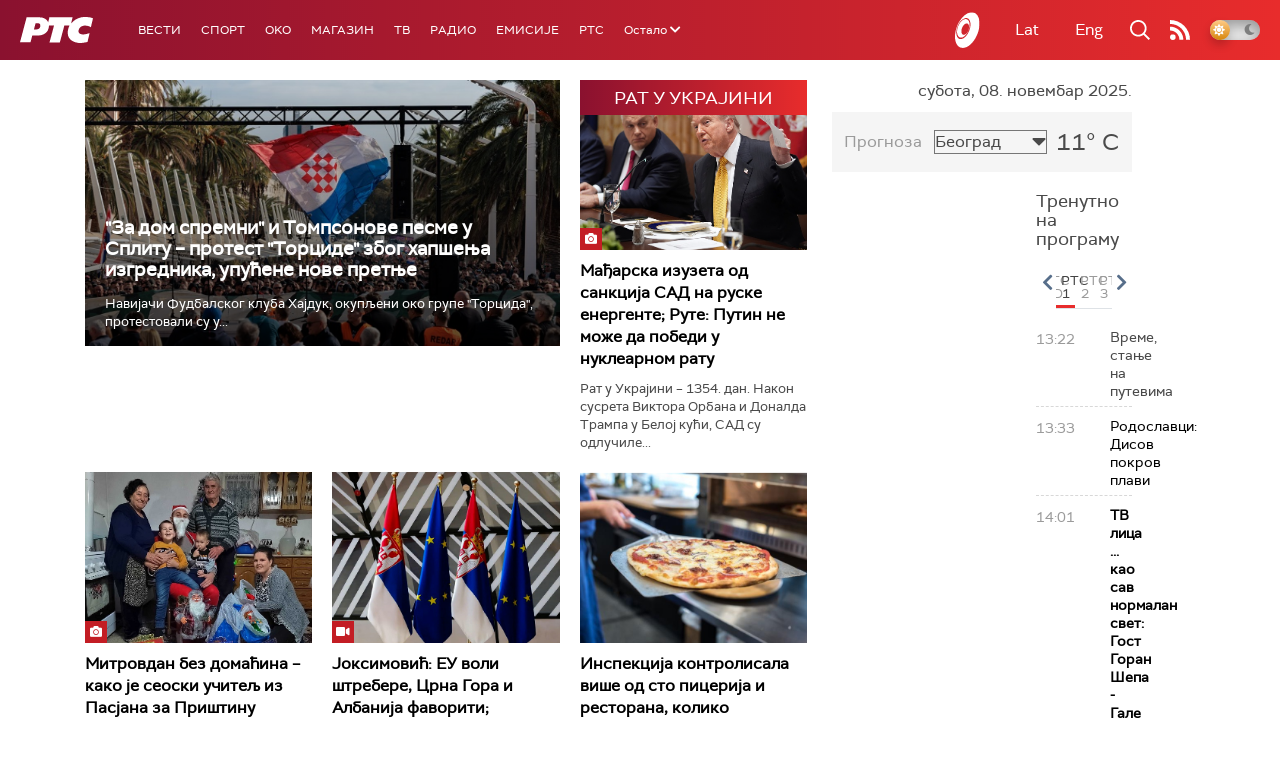

--- FILE ---
content_type: text/html;charset=UTF-8
request_url: https://www.rts.rs/sr/index.html
body_size: 49594
content:



































<!DOCTYPE html>

<html xmlns="http://www.w3.org/1999/xhtml" xml:lang="sr" lang="sr" >

    <head>
        <meta charset="utf-8" />
        <meta name="viewport" content="width=device-width, initial-scale=1, minimum-scale=1, maximum-scale=1" /> 

        
            <meta name="facebook-domain-verification" content="hui4xuinul37kpgfvccuiopl4tsgzd" />
                        <!--<title>РТС :: Насловна  </title>-->
        <title>Насловна | РТС</title>

            <!-- Gemius AdOcean -->
            <script type="text/javascript" src="//rs.adocean.pl/files/js/ado.js"></script>
            <script type="text/javascript">
                /* (c)AdOcean 2003-2017 */
                if (typeof ado !== "object") {
                    ado = {};
                    ado.config = ado.preview = ado.placement = ado.master = ado.slave = function () {};
                }
                ado.config({mode: "old", xml: false, characterEncoding: true});
                ado.preview({enabled: true, emiter: "rs.adocean.pl", id: "WrI3gCReJvUOQoGs1cYCXGDNLReHYebXQ5l1IsHag6T.57"});
            </script>

        <link rel="shortcut icon" href="/assets/front/img/favicon/favicon.ico"/>
<!--

<link rel="apple-touch-icon" sizes="57x57" href="/apple-icon-57x57.png">
<link rel="apple-touch-icon" sizes="60x60" href="/apple-icon-60x60.png">
<link rel="apple-touch-icon" sizes="72x72" href="/apple-icon-72x72.png">
<link rel="apple-touch-icon" sizes="76x76" href="/apple-icon-76x76.png">
<link rel="apple-touch-icon" sizes="114x114" href="/apple-icon-114x114.png">
<link rel="apple-touch-icon" sizes="120x120" href="/apple-icon-120x120.png">
<link rel="apple-touch-icon" sizes="144x144" href="/apple-icon-144x144.png">
<link rel="apple-touch-icon" sizes="152x152" href="/apple-icon-152x152.png">
<link rel="apple-touch-icon" sizes="180x180" href="/apple-icon-180x180.png">
<link rel="icon" type="image/png" sizes="192x192"  href="/android-icon-192x192.png">
<link rel="icon" type="image/png" sizes="32x32" href="/favicon-32x32.png">
<link rel="icon" type="image/png" sizes="96x96" href="/favicon-96x96.png">
<link rel="icon" type="image/png" sizes="16x16" href="/favicon-16x16.png">
<link rel="manifest" href="/manifest.json">
<meta name="msapplication-TileColor" content="#ffffff">
<meta name="msapplication-TileImage" content="/ms-icon-144x144.png">
<meta name="theme-color" content="#ffffff">

-->
        <link href="https://fonts.googleapis.com/css2?family=Montserrat:wght@100;200;300;400;500;600;700;800;900&display=swap" rel="stylesheet">
        
<link href="/resources/fontawesome/css/all.min.css" rel="stylesheet"/>
<link href="/resources/bootstrap/css/bootstrap.min.css" rel="stylesheet"/>
<link rel="stylesheet" type="text/css" href="/assets/front/plugins/slick/slick.css"/>
<link rel="stylesheet" type="text/css" href="/assets/front/plugins/slick/slick-theme.css"/>
<link href="/assets/front/css/platform2024_v5.css" rel="stylesheet"/>
<link href="/assets/front/css/fragments2024_v2.css" rel="stylesheet"/>
<link href="/assets/front/css/responsive2025_v1.css" rel="stylesheet"/>
<link href="/assets/front/css/headerTeme.css" rel="stylesheet"/>
        



<script src="/resources/jQuery/jquery-3.5.1.min.js"></script>
<script type="text/javascript" src="/assets/front/js/its-global2025_v1.min.js"></script>
<script type="text/javascript" src="/assets/front/js/cyr2lat/cyrlatconverter.min.js"></script>
<script type="text/javascript" src="https://services.brid.tv/player/build/brid.min.js"></script>


    <!-- Global site tag (gtag.js) - Google Analytics -->
    <script async src="https://www.googletagmanager.com/gtag/js?id=G-FBJW6SRQ7H"></script>
    <script>
        window.dataLayer = window.dataLayer || [];
        function gtag() {
            dataLayer.push(arguments);
        }
        gtag('js', new Date());

        gtag('config', 'G-FBJW6SRQ7H');
    </script>

    <!-- Google Tag Manager -->
    <script>(function (w, d, s, l, i) {
            w[l] = w[l] || [];
            w[l].push({'gtm.start':
                        new Date().getTime(), event: 'gtm.js'});
            var f = d.getElementsByTagName(s)[0],
                    j = d.createElement(s), dl = l != 'dataLayer' ? '&l=' + l : '';
            j.async = true;
            j.src =
                    'https://www.googletagmanager.com/gtm.js?id=' + i + dl;
            f.parentNode.insertBefore(j, f);
        })(window, document, 'script', 'dataLayer', 'GTM-NZ5DNLN');</script>
    <!-- End Google Tag Manager -->


        

























    <meta name="copyright" content="www.rts.rs"/>
<meta name="title" content="Насловна"/>
<meta name="description" content="РТС Онлајн доноси најновије вести и анализе из Србије, са Балкана и из света. Пратите и стрим нашег радио и ТВ програма и гледајте одложено најбоље емисије Јавног медијског сервиса Србије."/>


    <link rel="canonical" href="https://www.rts.rs/.html" />

<meta property="og:site_name" content="РТС"/>
<meta property="og:type" content="website"/>
<meta property="og:title" content="Насловна"/>
<meta property="og:url" content="https://www.rts.rs/.html"/>

    
        <meta property="og:image" content="https://www.rts.rs/upload/"/>
    
    


<meta property="og:description" content="РТС Онлајн доноси најновије вести и анализе из Србије, са Балкана и из света. Пратите и стрим нашег радио и ТВ програма и гледајте одложено најбоље емисије Јавног медијског сервиса Србије."/>

    <meta name="twitter:card" content="summary"/>
<meta name="twitter:title" content="Насловна"/>


    
        <meta property="twitter:image" content="https://www.rts.rs/upload/"/>
    
    

<meta name="twitter:description" content="РТС Онлајн доноси најновије вести и анализе из Србије, са Балкана и из света. Пратите и стрим нашег радио и ТВ програма и гледајте одложено најбоље емисије Јавног медијског сервиса Србије."/>

        <link rel="alternate" type="application/rss+xml" title="РТС :: Насловна" href="//rss.html" />
        










    
        
        
            
                
                
                    
                
            
        
    


        <!-- (C)2000-2024 Gemius SA - gemiusPrism  / rts.rs/Homepage -->
<script type="text/javascript">
var pp_gemius_identifier = 'AutKhmMQ6vSONfr.piHh6Mey3w6kNTsgfNNrcx65GUj.q7';
// lines below shouldn't be edited
function gemius_pending(i) { window[i] = window[i] || function() {var x = window[i+'_pdata'] = window[i+'_pdata'] || []; x[x.length]=Array.prototype.slice.call(arguments, 0);};};
(function(cmds) { var c; while(c = cmds.pop()) gemius_pending(c)})(['gemius_cmd', 'gemius_hit', 'gemius_event', 'gemius_init', 'pp_gemius_hit', 'pp_gemius_event', 'pp_gemius_init']);
window.pp_gemius_cmd = window.pp_gemius_cmd || window.gemius_cmd;
(function(d,t) {try {var gt=d.createElement(t),s=d.getElementsByTagName(t)[0],l='http'+((location.protocol=='https:')?'s':''); gt.setAttribute('async','async');
gt.setAttribute('defer','defer'); gt.src=l+'://gars.hit.gemius.pl/xgemius.js'; s.parentNode.insertBefore(gt,s);} catch (e) {}})(document,'script');
</script>


<script type="text/javascript">
/* (c)AdOcean 2003-2023, MASTER: rts.rs.Rts.rs.Naslovna */
ado.master({id: 'Ygmn5VcblyGr.ca9WV0z7IRpsXJSlebCn58U.Tx347..57', server: 'rs.adocean.pl' });
</script>
        <script async id="ebx" src="//applets.ebxcdn.com/ebx.js"></script>
    </head>

    <body class="Насловна home theme-normal">

        
            <!-- Google Tag Manager (noscript) -->
            <noscript><iframe src="https://www.googletagmanager.com/ns.html?id=GTM-NZ5DNLN"
                              height="0" width="0" style="display:none;visibility:hidden"></iframe></noscript>
            <!-- End Google Tag Manager (noscript) -->
        

        <script async src="https://pagead2.googlesyndication.com/pagead/js/adsbygoogle.js?client=ca-pub-8174147618626437"
        crossorigin="anonymous"></script>


        <div id="mobile_notification_dialog" class="modal fade" tabindex="-1" role="dialog" aria-labelledby="myModalLabel">
            <div class="modal-dialog modal-xs">
                <div class="modal-content">
                    <div class="modal-header">
                        <h3 class="modal-title" id="myModalLabel">Obaveštenje</h3>
                        <button type="button" class="close" data-dismiss="modal" aria-label="Close"><span aria-hidden="true">&times;</span></button>
                    </div>
                    <div class="modal-body">
                        <div class="notification-title">Preuzmite aplikaciju RTS-a za vaš uredjaj.</div>
                        <div>
                            <a class="notification-link ios" href="https://itunes.apple.com/us/app/rts-radio-televizija-srbije/id1292362685?mt=8">
                                <img width="100%" src="/assets/front/img/apple_01.png" alt="iOS notification" title="iOS notification">
                            </a>
                            <a class="notification-link android" href="https://play.google.com/store/apps/details?id=rs.rts">
                                <img width="100%" src="/assets/front/img/android_01.png" alt="Android notification" title="Android notification">
                            </a>
                        </div>
                    </div>
                </div>
            </div>
        </div>

        











<header>
    <div class="app-header">
        <div class="headerLeft">
            <div class="app-brand">
                
                    
                        <h1 class="logo">
                            <a href="/" title="РТС">
                                <span class="sr-only">РТС</span>
                            </a>
                        </h1>
                    
                    
                  
            </div>
            <div class="app-nav">
                <nav>
                    






<div class="menu">
    <div class="primaryShortNav">
        



















 









    
        










<div id="side-nav">
    <ul>
        
            <li class=" depth1  first">
                












    



    <a href="/vesti.html" class="nav-link    ">
    
    
        Вести
        
    
    </a>

            </li>
        
            <li class=" depth1 ">
                












    



    <a href="/sport.html" class="nav-link    ">
    
    
        Спорт
        
    
    </a>

            </li>
        
            <li class=" depth1 ">
                












    



    <a href="/oko-magazin.html" class="nav-link    ">
    
    
        OKO
        
    
    </a>

            </li>
        
            <li class=" depth1 ">
                












    



    <a href="/magazin.html" class="nav-link    ">
    
    
        Магазин
        
    
    </a>

            </li>
        
            <li class=" depth1 ">
                












    



    <a href="/tv.html" class="nav-link    ">
    
    
        ТВ
        
    
    </a>

            </li>
        
            <li class=" depth1 ">
                












    



    <a href="/radio.html" class="nav-link    ">
    
    
        Радио
        
    
    </a>

            </li>
        
            <li class=" depth1 ">
                












    



    <a href="/emisije.html" class="nav-link    ">
    
    
        Емисије
        
    
    </a>

            </li>
        
            <li class=" depth1  last">
                












    



    <a href="/rts.html" class="nav-link    ">
    
    
        РТС
        
    
    </a>

            </li>
        
        <li class="depth1  app-dropdown-holder">
            <a class="app-dropdown nav-link"><span>Остало</span> <i class="fa fa-chevron-down"></i></a>
            <div class="menu-dropdown">
                <ul>
                    
                        <li class="">
                            <a href="/rts/muzicka-produkcija.html" class="">
                                Музичка продукција
                            </a>
                        </li>
                    
                        <li class="">
                            <a href="/rts/filmski-program.html" class="">
                                Филмски програм
                            </a>
                        </li>
                    
                        <li class="">
                            <a href="/rts/dijaspora.html" class="">
                                Дијаспора
                            </a>
                        </li>
                    
                        <li class="">
                            <a href="/rts/rts-predstavlja.html" class="">
                                РТС представља
                            </a>
                        </li>
                    
                        <li class="">
                            <a href="/eurosong2024.html" class="">
                                Евросонг 2025
                            </a>
                        </li>
                    
                        <li class="">
                            <a href="/rts/pgp.html" class="">
                                ПГП
                            </a>
                        </li>
                    
                        <li class="">
                            <a href="/rts/informator-o-radu.html" class="">
                                Информатор о раду Јавне медијске установе „Радио-телевизија Србије“
                            </a>
                        </li>
                    
                </ul>
            </div>
        </li>

    </ul>
</div>
    
     
    
    
    
    
    
    
    
    
    

    </div>
</div>
                </nav>
            </div>
        </div>
        <div class="hederRight">
            <a href="/page/tv/ci/live.html" class="live-tv" title="РТС планета">
                <span class="rts-planeta"></span>
            </a>
            <div class="app-lang">



<div class="language-bar">
    
    <a href="/" class="lang cyr CyrLatIgnore js-lang" >Ћир</a>
    <a href="/" class="lang lat CyrLatIgnore js-lang" >Lat</a>
    <a class="lang en CyrLatIgnore " href="/rts/program-sales.html">Eng</a>

</div>
</div>
            <div class="app-search">
                <a type="submit" class="js-nav-search nav-action searchTrigger" title="Претрага"><i class="fas fa-search"></i></a>
                <div id="search" class="nav-search">
                    









<form action="/pretraga.html" method="get" name="searchForm" id="searchForm" class="form searchForm">
    <fieldset class="searchFieldset header-search-btn">
        <input type="hidden" name="lang" value="sr" />
        <input id="searchText" class="app-input" name="searchText" type="text" value=""  placeholder="Search" onfocus="this.placeholder = ''" onblur="this.placeholder = 'Search'"/>
        <input type="submit" value="Пронађи" class="searchButton">
    </fieldset>
</form>


<script>
    $(document).ready(function () {
        $('#searchForm').submit(function () {
            if ($('#searchText').val().length <= 3) {
                $('#searchInputMessage').show();
                return false;
            } else {
                return true;
            }
        });
        $('#searchText').keydown(function () {
            if ($(this).val().length <= 1) {
                $('#searchInputMessage').hide();
            }
        });

    });
</script>
                </div>
            </div>
            <a href="/page/rss/ci.html" class="nav-action feed" title="RSS"><i class="fas fa-rss"></i></a>
                
            <a class="mobTrigger"><i class="fas fa-bars"></i></a>
            <input type="checkbox" id="darkModeToggle" />
           <label for="darkModeToggle" class="darkModeBtn">
                   <i class="fas fa-moon"></i>
                <i class="fas fa-sun"></i>
            </label>
        </div>
    </div>
</header>
<div class="mobNavigation">
    <div class="mobNavWrapper">
        <div class="social social-mob">
            <a class="rtsPlaneta" title="РТС планета" href="/page/tv/ci/live.html"><span class="fai fai-planeta"></span></a>
            <a class="facebook" target="_blank" href="http://www.facebook.com/RTS.Internetportal" title="Facebook"><i class="fab fa-facebook-f"></i></a>
            <a class="twitter" target="_blank" href="http://twitter.com/#!/RTS_Vesti" title="Twitter"><i class="fab fa-twitter"></i></a>
            <a class="youtube" target="_blank" href="https://www.youtube.com/channel/UCF6U1KDm7BLHWBBUwsZzKtQ" title="You Tube"><i class="fab fa-youtube"></i></a>
                



<div class="language-bar">
    
    <a href="/" class="lang cyr CyrLatIgnore js-lang" >Ћир</a>
    <a href="/" class="lang lat CyrLatIgnore js-lang" >Lat</a>
    <a class="lang en CyrLatIgnore " href="/rts/program-sales.html">Eng</a>

</div>

            <a href="/page/rss/ci.html" class="nav-action feed" title="RSS"><i class="fas fa-rss"></i></a>
        </div>
        <div class="navWrapper">
            


























 









    
     
    
    
    
    
    
    
    
    
        














<ul> 
    

        




    
    


<li class="   level1   ord1 d1">
    <div class="navHolder">
        












    



    <a href="/vesti.html" class="nav-link    subL1">
    
    
        <span class=" ">
        
        Вести
        
        </span>
    
    
    </a>


        
            <div class="navL1"> 
            
            <ul>

            

        

        





<li class="   level1   ord1 d2">
    
        












    



    <a href="/vesti/politika.html" class="nav-link    ">
    
    
        Политика
        
    
    </a>


        
            </li>

            

        

        





<li class="   level1   ord3 d2">
    
        












    



    <a href="/vesti/region.html" class="nav-link    ">
    
    
        Регион
        
    
    </a>


        
            </li>

            

        

        





<li class="   level1   ord4 d2">
    
        












    



    <a href="/vesti/svet.html" class="nav-link    ">
    
    
        Свет
        
    
    </a>


        
            </li>

            

        

        





<li class="   level1   ord5 d2">
    
        












    



    <a href="/vesti/srbija-danas.html" class="nav-link    ">
    
    
        Србија данас
        
    
    </a>


        
            </li>

            

        

        





<li class="   level1   ord6 d2">
    
        












    



    <a href="/vesti/hronika.html" class="nav-link    ">
    
    
        Хроника
        
    
    </a>


        
            </li>

            

        

        





<li class="   level1   ord7 d2">
    
        












    



    <a href="/vesti/drustvo.html" class="nav-link    ">
    
    
        Друштво
        
    
    </a>


        
            </li>

            

        

        





<li class="   level1   ord8 d2">
    
        












    



    <a href="/vesti/ekonomija.html" class="nav-link    ">
    
    
        Економија
        
    
    </a>


        
            </li>

            

        

        





<li class="   level1   ord9 d2">
    
        












    



    <a href="/vesti/merila-vremena.html" class="nav-link    ">
    
    
        Мерила времена
        
    
    </a>


        
            </li>

            

        

        





<li class="   level1   ord10 d2">
    
        












    



    <a href="/vesti/ratu-u-ukrajini.html" class="nav-link    ">
    
    
        Рат у Украјини
        
    
    </a>


        
            </li>

            

        

        





<li class="   level1   ord11 d2">
    
        












    



    <a href="/vesti/vreme.html" class="nav-link    ">
    
    
        Време
        
    
    </a>


        
            </li>

            

        

        





<li class="   level1   ord12 d2">
    
        












    



    <a href="/vesti/servisne-informacije.html" class="nav-link    ">
    
    
        Сервисне вести
        
    
    </a>


        
            </li>

            

        

        





<li class="   level1   ord14 d2">
    
        












    



    <a href="/vesti/smatracnica.html" class="nav-link    ">
    
    
        Сматрачница
        
    
    </a>


        
            </li>

            

        

        





<li class="   level1   ord37 d2">
    
        












    



    <a href="/vesti/arhiva-rubrika.html" class="nav-link    ">
    
    
        Архива рубрика
        
    
    </a>


        
            </li>

            

        

        





<li class="   level1  last  ord38 d2">
    
        












    



    <a href="/vesti/podkast.html" class="nav-link    ">
    
    
        Подкаст
        
    
    </a>


        
            </li>

            

        

         
        </ul>
    </div>
</div>
</li>





    
    


<li class="   level1   ord3 d1">
    <div class="navHolder">
        












    



    <a href="/sport.html" class="nav-link    subL1">
    
    
        <span class=" ">
        
        Спорт
        
        </span>
    
    
    </a>


        
            <div class="navL1"> 
            
            <ul>

            

        

        





<li class="   level1   ord3 d2">
    
        












    



    <a href="/sport/fudbal.html" class="nav-link    ">
    
    
        Фудбал
        
    
    </a>


        
            </li>

            

        

        





<li class="   level1   ord4 d2">
    
        












    



    <a href="/sport/kosarka.html" class="nav-link    ">
    
    
        Кошарка
        
    
    </a>


        
            </li>

            

        

        





<li class="   level1   ord6 d2">
    
        












    



    <a href="/sport/tenis.html" class="nav-link    ">
    
    
        Тенис
        
    
    </a>


        
            </li>

            

        

        





<li class="   level1   ord8 d2">
    
        












    



    <a href="/sport/odbojka.html" class="nav-link    ">
    
    
        Одбојка
        
    
    </a>


        
            </li>

            

        

        





<li class="   level1   ord9 d2">
    
        












    



    <a href="/sport/rukomet.html" class="nav-link    ">
    
    
        Рукомет
        
    
    </a>


        
            </li>

            

        

        





<li class="   level1   ord10 d2">
    
        












    



    <a href="/sport/vaterpolo.html" class="nav-link    ">
    
    
        Ватерполо
        
    
    </a>


        
            </li>

            

        

        





<li class="   level1   ord11 d2">
    
        












    



    <a href="/sport/atletika.html" class="nav-link    ">
    
    
        Атлетика
        
    
    </a>


        
            </li>

            

        

        





<li class="   level1   ord12 d2">
    
        












    



    <a href="/sport/auto-moto.html" class="nav-link    ">
    
    
        Ауто-мото
        
    
    </a>


        
            </li>

            

        

        





<li class="   level1   ord13 d2">
    
        












    



    <a href="/sport/ostali-sportovi.html" class="nav-link    ">
    
    
        Остали спортови
        
    
    </a>


        
            </li>

            

        

        





<li class="   level1   ord14 d2">
    
        












    



    <a href="/sport/memorijal-rts.html" class="nav-link    ">
    
    
        Меморијал РТС
        
    
    </a>


        
            </li>

            

        

        





<li class="   level1   ord16 d2">
    
        












    



    <a href="/sport/Eurovision_sport.html" class="nav-link    ">
    
    
        Eurovision sport
        
    
    </a>


        
            </li>

            

        

        





<li class="   level1  last  ord17 d2">
    
        












    



    <a href="/sport/arhiva-rubrika.html" class="nav-link    ">
    
    
        Архива рубрика
        
    
    </a>


        
            </li>

            

        

         
        </ul>
    </div>
</div>
</li>






<li class="   level1   ord6 d1">
    
        












    



    <a href="/oko-magazin.html" class="nav-link    ">
    
    
        <span class=" ">
        
        OKO
        
        </span>
    
    
    </a>


        
            </li>

            

        

        




    
    


<li class="   level1   ord7 d1">
    <div class="navHolder">
        












    



    <a href="/magazin.html" class="nav-link    subL1">
    
    
        <span class=" ">
        
        Магазин
        
        </span>
    
    
    </a>


        
            <div class="navL1"> 
            
            <ul>

            

        

        





<li class="   level1   ord1 d2">
    
        












    



    <a href="/magazin/zivot.html" class="nav-link    ">
    
    
        Живот
        
    
    </a>


        
            </li>

            

        

        





<li class="   level1   ord2 d2">
    
        












    



    <a href="/magazin/Zanimljivosti.html" class="nav-link    ">
    
    
        Занимљивости
        
    
    </a>


        
            </li>

            

        

        





<li class="   level1   ord3 d2">
    
        












    



    <a href="/magazin/muzika.html" class="nav-link    ">
    
    
        Музика
        
    
    </a>


        
            </li>

            

        

        





<li class="   level1   ord4 d2">
    
        












    



    <a href="/magazin/tehnologija.html" class="nav-link    ">
    
    
        Технологијa
        
    
    </a>


        
            </li>

            

        

        





<li class="   level1   ord5 d2">
    
        












    



    <a href="/magazin/putujemo.html" class="nav-link    ">
    
    
        Путујемо
        
    
    </a>


        
            </li>

            

        

        





<li class="   level1   ord6 d2">
    
        












    



    <a href="/magazin/svet-poznatih.html" class="nav-link    ">
    
    
        Свет познатих
        
    
    </a>


        
            </li>

            

        

        





<li class="   level1   ord7 d2">
    
        












    



    <a href="/magazin/Zdravlje.html" class="nav-link    ">
    
    
        Здравље
        
    
    </a>


        
            </li>

            

        

        





<li class="   level1   ord8 d2">
    
        












    



    <a href="/magazin/film-i-tv.html" class="nav-link    ">
    
    
        Филм и ТВ
        
    
    </a>


        
            </li>

            

        

        





<li class="   level1   ord9 d2">
    
        












    



    <a href="/magazin/nauka.html" class="nav-link    ">
    
    
        Наука
        
    
    </a>


        
            </li>

            

        

        





<li class="   level1   ord11 d2">
    
        












    



    <a href="/magazin/priroda.html" class="nav-link    ">
    
    
        Природа
        
    
    </a>


        
            </li>

            

        

        





<li class="   level1   ord13 d2">
    
        












    



    <a href="/magazin/digitalni-preduzetnik.html" class="nav-link    ">
    
    
        Дигитални предузетник
        
    
    </a>


        
            </li>

            

        

        





<li class="   level1   ord14 d2">
    
        












    



    <a href="/magazin/kultura.html" class="nav-link    ">
    
    
        Културно
        
    
    </a>


        
            </li>

            

        

        





<li class="   level1   ord21 d2">
    
        












    



    <a href="/magazin/arhiva-rubrika.html" class="nav-link    ">
    
    
        Архива рубрика
        
    
    </a>


        
            </li>

            

        

        





<li class="   level1   ord25 d2">
    
        












    



    <a href="/magazin/Zamalevelikeheroje.html" class="nav-link    ">
    
    
        За мале велике хероје
        
    
    </a>


        
            </li>

            

        

        





<li class="   level1  last  ord26 d2">
    
        












    



    <a href="/magazin/naizgled-zdrav.html" class="nav-link    ">
    
    
        Наизглед здрав
        
    
    </a>


        
            </li>

            

        

         
        </ul>
    </div>
</div>
</li>





    
    


<li class="   level1   ord8 d1">
    <div class="navHolder">
        












    



    <a href="/tv.html" class="nav-link    subL1">
    
    
        <span class=" ">
        
        ТВ
        
        </span>
    
    
    </a>


        
            <div class="navL1"> 
            
            <ul>

            

        

        





<li class="   level1   ord1 d2">
    
        












    



    <a href="/tv/rts1.html" class="nav-link    ">
    
    
        РТС 1
        
    
    </a>


        
            </li>

            

        

        





<li class="   level1   ord2 d2">
    
        












    



    <a href="/tv/rts2.html" class="nav-link    ">
    
    
        РТС 2
        
    
    </a>


        
            </li>

            

        

        





<li class="   level1   ord3 d2">
    
        












    



    <a href="/tv/rts-digital.html" class="nav-link    ">
    
    
        РТС 3
        
    
    </a>


        
            </li>

            

        

        





<li class="   level1   ord4 d2">
    
        












    



    <a href="/tv/rts-sat.html" class="nav-link    ">
    
    
        РТС Свет
        
    
    </a>


        
            </li>

            

        

        





<li class="   level1   ord5 d2">
    
        












    



    <a href="/tv/rts-nauka.html" class="nav-link    ">
    
    
        РТС Наука
        
    
    </a>


        
            </li>

            

        

        





<li class="   level1   ord6 d2">
    
        












    



    <a href="/tv/rts-drama.html" class="nav-link    ">
    
    
        РТС Драма
        
    
    </a>


        
            </li>

            

        

        





<li class="   level1   ord7 d2">
    
        












    



    <a href="/tv/rts-zivot.html" class="nav-link    ">
    
    
        РТС Живот
        
    
    </a>


        
            </li>

            

        

        





<li class="   level1   ord8 d2">
    
        












    



    <a href="/tv/rts-klasika.html" class="nav-link    ">
    
    
        РТС Класика
        
    
    </a>


        
            </li>

            

        

        





<li class="   level1   ord9 d2">
    
        












    



    <a href="/tv/rts-kolo.html" class="nav-link    ">
    
    
        РТС Коло
        
    
    </a>


        
            </li>

            

        

        





<li class="   level1   ord10 d2">
    
        












    



    <a href="/tv/rts-trezor.html" class="nav-link    ">
    
    
        РТС Трезор
        
    
    </a>


        
            </li>

            

        

        





<li class="   level1   ord11 d2">
    
        












    



    <a href="/tv/rts-muzika.html" class="nav-link    ">
    
    
        РТС Музика
        
    
    </a>


        
            </li>

            

        

        





<li class="   level1   ord12 d2">
    
        












    



    <a href="/tv/rts-poletarac.html" class="nav-link    ">
    
    
        РТС Полетарац
        
    
    </a>


        
            </li>

            

        

        





<li class="   level1   ord53 d2">
    
        












    



    <a href="/tv/rts-predstavlja.html" class="nav-link    ">
    
    
        РТС представља
        
    
    </a>


        
            </li>

            

        

        





<li class="   level1  last  ord55 d2">
    
        












    



    <a href="/tv/live.html" class="nav-link    ">
    
    
        ТВ уживо
        
    
    </a>


        
            </li>

            

        

         
        </ul>
    </div>
</div>
</li>





    
    


<li class="   level1   ord9 d1">
    <div class="navHolder">
        












    



    <a href="/radio.html" class="nav-link    subL1">
    
    
        <span class=" ">
        
        Радио
        
        </span>
    
    
    </a>


        
            <div class="navL1"> 
            
            <ul>

            

        

        





<li class="   level1   ord1 d2">
    
        












    



    <a href="/radio/radio-beograd-1.html" class="nav-link    ">
    
    
        Радио Београд 1
        
    
    </a>


        
            </li>

            

        

        





<li class="   level1   ord2 d2">
    
        












    



    <a href="/radio/radio-beograd-2.html" class="nav-link    ">
    
    
        Радио Београд 2
        
    
    </a>


        
            </li>

            

        

        





<li class="   level1   ord3 d2">
    
        












    



    <a href="/radio/radio-beograd-3.html" class="nav-link    ">
    
    
        Радио Београд 3
        
    
    </a>


        
            </li>

            

        

        





<li class="   level1   ord4 d2">
    
        












    



    <a href="/radio/beograd-202.html" class="nav-link    ">
    
    
        Београд 202
        
    
    </a>


        
            </li>

            

        

        





<li class="   level1   ord6 d2">
    
        












    



    <a href="/radio/radio-pletenica.html" class="nav-link    ">
    
    
        Радио Плетеница
        
    
    </a>


        
            </li>

            

        

        





<li class="   level1   ord7 d2">
    
        












    



    <a href="/radio/radio-rokenroler.html" class="nav-link    ">
    
    
        Радио Рокенролер
        
    
    </a>


        
            </li>

            

        

        





<li class="   level1   ord8 d2">
    
        












    



    <a href="/radio/radio-dzuboks.html" class="nav-link    ">
    
    
        Радио Џубокс
        
    
    </a>


        
            </li>

            

        

        





<li class="   level1   ord9 d2">
    
        












    



    <a href="/radio/radio-vrteska.html" class="nav-link    ">
    
    
        Радио Вртешка
        
    
    </a>


        
            </li>

            

        

        





<li class="   level1   ord10 d2">
    
        












    



    <a href="/radio/radio-dzezer.html" class="nav-link    ">
    
    
        Радио Џезер
        
    
    </a>


        
            </li>

            

        

        





<li class="   level1   ord11 d2">
    
        












    



    <a href="/radio/arhiv.html" class="nav-link    ">
    
    
        Архив
        
    
    </a>


        
            </li>

            

        

        





<li class="   level1   ord12 d2">
    
        












    



    <a href="/radio/kontakt.html" class="nav-link    ">
    
    
        Контакт
        
    
    </a>


        
            </li>

            

        

        





<li class="   level1   ord13 d2">
    
        












    



    <a href="/radio/frekvencije.html" class="nav-link    ">
    
    
        Фреквенције
        
    
    </a>


        
            </li>

            

        

        





<li class="   level1  last  ord14 d2">
    
        












    



    <a href="/radio/live.html" class="nav-link    ">
    
    
        Радио уживо
        
    
    </a>


        
            </li>

            

        

         
        </ul>
    </div>
</div>
</li>






<li class="   level1   ord15 d1">
    
        












    



    <a href="/emisije.html" class="nav-link    ">
    
    
        <span class=" ">
        
        Емисије
        
        </span>
    
    
    </a>


        
            </li>

            

        

        




    
    


<li class="   level1  last  ord18 d1">
    <div class="navHolder">
        












    



    <a href="/rts.html" class="nav-link    subL1">
    
    
        <span class=" ">
        
        РТС
        
        </span>
    
    
    </a>


        
            <div class="navL1"> 
            
            <ul>

            

        

        





<li class="   level1   ord1 d2">
    
        












    



    <a href="/rts/javni-servis.html" class="nav-link    ">
    
    
        О Jавном сервису
        
    
    </a>


        
            </li>

            

        

        





<li class="   level1   ord2 d2">
    
        












    



    <a href="/rts/informator-o-radu.html" class="nav-link    ">
    
    
        Информатор о раду Јавне медијске установе „Радио-телевизија Србије“
        
    
    </a>


        
            </li>

            

        

        





<li class="   level1   ord3 d2">
    
        












    



    <a href="/rts/akcije.html" class="nav-link    ">
    
    
        Акције
        
    
    </a>


        
            </li>

            

        

        





<li class="   level1   ord4 d2">
    
        












    



    <a href="/rts/pgp.html" class="nav-link    ">
    
    
        ПГП
        
    
    </a>


        
            </li>

            

        

        





<li class="   level1   ord5 d2">
    
        












    



    <a href="/rts/galerija-rts.html" class="nav-link    ">
    
    
        Галерија РТС
        
    
    </a>


        
            </li>

            

        

        





<li class="   level1   ord6 d2">
    
        












    



    <a href="/rts/izdavastvo.html" class="nav-link    ">
    
    
        Издаваштво
        
    
    </a>


        
            </li>

            

        

        





<li class="   level1   ord7 d2">
    
        












    



    <a href="/rts/istrazivanje-cipa.html" class="nav-link    ">
    
    
        Истраживање
        
    
    </a>


        
            </li>

            

        

        





<li class="   level1   ord8 d2">
    
        












    



    <a href="/rts/rts-klub.html" class="nav-link    ">
    
    
        РТС клуб
        
    
    </a>


        
            </li>

            

        

        





<li class="   level1   ord9 d2">
    
        












    



    <a href="/rts/programski-arhiv.html" class="nav-link    ">
    
    
        Програмски архив
        
    
    </a>


        
            </li>

            

        

        





<li class="   level1   ord10 d2">
    
        












    



    <a href="/rts/rts-predstavlja.html" class="nav-link    ">
    
    
        РТС представља
        
    
    </a>


        
            </li>

            

        

        





<li class="   level1   ord11 d2">
    
        












    



    <a href="/rts/marketing.html" class="nav-link    ">
    
    
        Маркетинг
        
    
    </a>


        
            </li>

            

        

        





<li class="   level1   ord12 d2">
    
        












    



    <a href="/rts/dijaspora.html" class="nav-link    ">
    
    
        Дијаспора
        
    
    </a>


        
            </li>

            

        

        





<li class="   level1   ord14 d2">
    
        












    



    <a href="/rts/digitalizacija.html" class="nav-link    ">
    
    
        Дигитална ТВ
        
    
    </a>


        
            </li>

            

        

        





<li class="   level1   ord15 d2">
    
        












    



    <a href="/rts/posao.html" class="nav-link    ">
    
    
        Посао
        
    
    </a>


        
            </li>

            

        

        





<li class="   level1   ord16 d2">
    
        












    



    <a href="/rts/javne-nabavke.html" class="nav-link    ">
    
    
        Јавне набавке
        
    
    </a>


        
            </li>

            

        

        





<li class="   level1   ord17 d2">
    
        












    



    <a href="/rts/pola-veka-rts.html" class="nav-link    ">
    
    
        Јубилеји РТС-а
        
    
    </a>


        
            </li>

            

        

        





<li class="   level1   ord18 d2">
    
        












    



    <a href="/rts/internet-portal.html" class="nav-link    ">
    
    
        Интернет портал
        
    
    </a>


        
            </li>

            

        

        





<li class="   level1   ord19 d2">
    
        












    



    <a href="/rts/biblioteka.html" class="nav-link    ">
    
    
        Библиотека
        
    
    </a>


        
            </li>

            

        

        





<li class="   level1   ord20 d2">
    
        












    



    <a href="/rts/konkursi.html" class="nav-link    ">
    
    
        Конкурси
        
    
    </a>


        
            </li>

            

        

        





<li class="   level1   ord21 d2">
    
        












    



    <a href="/rts/pesma-evrovizije.html" class="nav-link    ">
    
    
        Песма Евровизије
        
    
    </a>


        
            </li>

            

        

        





<li class="   level1  last  ord22 d2">
    
        












    



    <a href="/rts/program-sales.html" class="nav-link    ">
    
    
        Program sales
        
    
    </a>


        
            </li>

            

        
        </ul>
    </div>
</div>
</li>
</ul>
    
    


        </div>
    </div>
</div>

<script>
    var langRaw;
    var langReworked;
    $(document).ready(function () {
        $("code").addClass("CyrLatIgnore");
        $('.js-lang').hide();

        langRaw = location.pathname.slice(0, 4);
//            console.log(langRaw);
        if (langRaw == '/en/' || langRaw == '/en.') {
            $('.js-lang').removeClass("active");
            $('.en').addClass("active");
            langReworked = "en";
        } else if (langRaw == '/lat/' || langRaw == '/lat') {
            $('.js-lang').removeClass("active");
            $('.lat').addClass("active");
            $('.js-converter-cyr').hide();
            $('a').each(function () {
//                    console.log($(this).attr('href'));
                if (!$(this).hasClass('js-lang') && typeof $(this).attr('href') != 'undefined'
                        && $(this).attr('href').indexOf('downloadFile') != 1
                        && $(this).attr('href').indexOf('http') == -1
                        && !$(this).hasClass('fancybox')
                        && $(this).attr('href').indexOf('/upload/media/') == -1
                        && $(this).attr('href').split('.').pop() != 'pdf') {
                    if ($(this).attr('href').indexOf('/page/') == -1) {
                        $(this).attr("href", "/lat" + $(this).attr("href"));
                    } else {
                        $(this).attr("href", $(this).attr("href").replace('/ci/', /sr/));
                    }
                }
            });
            langReworked = 'lat';
            CyrLat.C2L();
            $('.cyr').show();
        } else {
            $('.js-lang').removeClass("active");
            $('.cyr').addClass("active");
            $('.js-converter-lat').hide();
            langReworked = 'cyr';
            $('.lat').show();
        }

        $("#websiteTitle").html($("#translatedTitle").html());
        $('body').css('visibility', 'visible');
        $(".js-linkovi-body a").each(function () {
            if ($(this).html().indexOf("http") >= 0) {
                $(this).addClass("CyrLatIgnore");
            }
        });
        $("#strukture-body a").each(function () {
            if ($(this).html().indexOf("http") >= 0) {
                $(this).addClass("CyrLatIgnore");
            }
        });
        $(".js-navi").click(function () {
            $(".js-navi-modal").addClass('show');
            $("body").addClass('modal-open');
        });
    }
    );
    var CyrLat = new CyrLatConverter('body').init();
    //click to change to CYR function
    $('.cyr').click(function (event) {
        event.preventDefault();
        console.log(window.location.pathname);
        if (window.location.pathname == '/lat.html' || window.location.pathname == '/lat/') {
            window.location.href = window.location.origin;
        } else {
            window.location.href = window.location.pathname.slice(4);
        }
    });
    //click to change to LAT function
    $('.lat').click(function (event) {
        event.preventDefault();
        var prevLang = location.pathname.slice(0, 4);
        $('.js-converter-cyr').hide();
        $('.js-converter-lat').show();
        if (prevLang == '/en/' || prevLang == '/en.') {
            location.href = '/lat.html';
        } else if ((prevLang == '/lat/' || prevLang == '/lat.')) {

        } else {
            $('.js-lang').removeClass("active");
            $('.lat').addClass("active");
            if (location.pathname == '/') {
                history.pushState({}, '', '/lat.html');
            } else {
                history.pushState({}, '', '/lat' + location.pathname);
            }
            CyrLat.C2L();
        }
        $('.lat').hide();
        $('.cyr').show();
        $('a').each(function () {
            if (!$(this).hasClass('js-lang') && typeof $(this).attr('href') != 'undefined'
                    && $(this).attr('href').indexOf('downloadFile') != 1
                    && !$(this).hasClass('fancybox')
                    && $(this).attr('href').indexOf('http') == -1
                    && $(this).attr('href').indexOf('/upload/media/') == -1
                    && $(this).attr('href').split('.').pop() != 'pdf') {
                if ($(this).attr('href').indexOf('/page/') == -1) {
                    $(this).attr("href", "/lat" + $(this).attr("href"));
                } else {
                    $(this).attr("href", $(this).attr("href").replace('/ci/', /sr/));
                }
            }
        });
    });
    $(".app-dropdown-holder").click(function (e) {
        $(this).toggleClass('active');
        e.stopPropagation();
    });
    $('body').click(function (e) {
        if (!$(e.target).closest('.menu-dropdown').length) {
            $(".app-dropdown-holder").removeClass('active');
        }
    });
    
    //Dark-mode toggle
    document.addEventListener("DOMContentLoaded", function () {
        const checkbox = document.getElementById("darkModeToggle");
        const darkMode = localStorage.getItem("darkMode");

        if (darkMode === "enabled") {
            document.body.classList.add("dark-mode");
            checkbox.checked = true;
            console.log("Dark mode enabled on load.");
        }
        checkbox.addEventListener("change", function () {
            if (checkbox.checked) {
                document.body.classList.add("dark-mode");
                localStorage.setItem("darkMode", "enabled");
            } else {
                document.body.classList.remove("dark-mode");
                localStorage.setItem("darkMode", "disabled");
            }
        });

    });
</script>


<!--<div id="saglasnost-container">
    <div id="saglasnost-prihvatanje">
        <p>We use cookies and google analytics tool to optimize the delivery of digital advertising to you. If you decline personalization of ads you will still see digital advertisements, but they will not be as relevant to you. We never collect sensitive information, and do not sell any of the data we collect. Under the GDPR regulations browser cookies are now considered sudo-anonymized personal data and since we use cookies to deliver relevant advertisements to you we would like to get your permission to do so.</p>
        <button>Accept</button>
    </div>

    <div id="saglasnost-iskljucivanje">
        <p>I don't want my data to be used anymore for analytic purposes.</p>
        <button>Decline</button>
    </div>
</div>


<script>
    $(document).ready(function () {
        var saglasnost = 'false';
        //get consent cookie
        var value = "; " + document.cookie;
        var parts = value.split("; " + "saglasnost" + "=");
        if (parts.length == 2) {
            saglasnost = parts.pop().split(";").shift();
        }
        $('#saglasnost-container').animate({'bottom': '0'}, 2000);
        if (saglasnost === 'true') {
             $('#saglasnost-iskljucivanje').addClass('visible');
            runGA();
            
        } else {
            $('#saglasnost-prihvatanje').addClass('visible');
        }

        //Turn off consent toolbar after 1 min
        setTimeout(function () {
            $('#saglasnost-container').animate({'bottom': '-300px'}, 2000);
        }, 60000);


        $('#saglasnost-iskljucivanje button').on('click', function () {
            document.cookie = 'saglasnost=false;';
            saglasnost='false';
            $('#saglasnost-container').animate({'bottom': '-300px'}, 2000);
        });

        $('#saglasnost-prihvatanje button').on('click', function () {
            document.cookie = 'saglasnost=true;';
            saglasnost='true';
            runGA();
            $('#saglasnost-container').animate({'bottom': '-300px'}, 2000);
        });
    });
</script>-->

        <div class="rts">
            <div class="containerWrap clearfix">
                
                <div id="container">
                    <div class="container">
                        <div class="left-sidebar">
                            
                        </div>
                        <div id="content" class="app-main">
                            
        














    
    
        
    

    



<div class="banner-G fragment">
    










    
        
            <div id="adoceanrstjmoeigobt"></div>
<script type="text/javascript">
/* (c)AdOcean 2003-2017, rts.rs.Rts.rs.Naslovna.H1  728x90 */
ado.slave('adoceanrstjmoeigobt', {myMaster: 'Ygmn5VcblyGr.ca9WV0z7IRpsXJSlebCn58U.Tx347..57' });
</script>
        
        
    

</div>


    
    

    















<div class="box fix fragment">
    <div class="storiesTop full">
        <div class="main fix">
            
                
                    
                        <div class="row-2-1-cols row-block cf">
                            <div class="xl-block-news">
                                <div class="pos-rel">
                                    <a class="largeThumb" href="/vesti/region/5823393/split-protest-za-dom-spremni-ustastvo-poklic-hrvatska-srbija-kultura-dani.html">
                                        














    

    



    <img src="/upload//media/2025/10/8/13/16/71/4623595/thumbs/10686295/split.jpg"
         style="" class=" img-fluid"
          alt=""За дом спремни" и Томпсонове песме у Сплиту – протест "Торциде" због хапшења изгредника, упућене нове претње" title=""За дом спремни" и Томпсонове песме у Сплиту – протест "Торциде" због хапшења изгредника, упућене нове претње (Фото: Танјуг / Мирослав Лелас)"/>

                                        
                                    </a>
                                    <div class="strip">
                                        <div class="inner-wrap">
                                            <h3 class="lg-headline">
                                                <a href="/vesti/region/5823393/split-protest-za-dom-spremni-ustastvo-poklic-hrvatska-srbija-kultura-dani.html" title=""За дом спремни" и Томпсонове песме у Сплиту – протест "Торциде" због хапшења изгредника, упућене нове претње">
                                                    "За дом спремни" и Томпсонове песме у Сплиту – протест "Торциде" због хапшења изгредника, упућене нове претње
                                                </a>
                                            </h3>
                                            
                                                <div class="newsTextNew newsTitle">
                                                    Навијачи Фудбалског клуба Хајдук, окупљени око групе "Торцида", протестовали су у...
                                                </div>
                                            
                                            
                                        </div>
                                    </div>
                                </div>
                                
                            </div>
                        
                        
                    
                
            
                
                    
                        
                            <div class="md-block-news">
                                <div class="regularView">
                                    <a class="largeThumb" href="/vesti/ratu-u-ukrajini/5823239/madjarska-izuzeta-od-sankcija-sad-na-ruske-energente-rute-putin-ne-moze-da-pobedi-u-nuklearnom-ratu.html">
                                        <div class="iconHolder">
                                            
                                                <i class="icon-small fas fa-camera"></i>
                                            
                                            
                                            
                                            
                                        </div>
                                        














    

    



    <img src="/upload//media/2025/10/8/10/0/885/4623154/thumbs/10685249/Tan2025-11-0719331624_8.jpg"
         style="" class=" img-fluid"
          alt="Мађарска изузета од санкција САД на руске енергенте; Руте: Путин не може да победи у нуклеарном рату" title="Мађарска изузета од санкција САД на руске енергенте; Руте: Путин не може да победи у нуклеарном рату (Танјуг/АП)"/>

                                        
                                            <div class="uptitleHolder">
                                                РАТ У УКРАЈИНИ
                                            </div>
                                        
                                    </a>
                                </div>
                                <div class="mobileView">
                                    <a class="smallThumb" href="/vesti/ratu-u-ukrajini/5823239/madjarska-izuzeta-od-sankcija-sad-na-ruske-energente-rute-putin-ne-moze-da-pobedi-u-nuklearnom-ratu.html">
                                        <div class="iconHolder">
                                            
                                                <i class="icon-small fas fa-camera"></i>
                                            
                                            
                                            
                                            
                                        </div>
                                        














    

    



    <img src="/upload//media/2025/10/8/10/0/885/4623154/thumbs/10685254/Tan2025-11-0719331624_8.jpg"
         style="" class=" img-fluid"
          alt="Мађарска изузета од санкција САД на руске енергенте; Руте: Путин не може да победи у нуклеарном рату" title="Мађарска изузета од санкција САД на руске енергенте; Руте: Путин не може да победи у нуклеарном рату (Танјуг/АП)"/>

                                    </a>
                                </div>
                                <div class="info-post">
                                    <h3><a href="/vesti/ratu-u-ukrajini/5823239/madjarska-izuzeta-od-sankcija-sad-na-ruske-energente-rute-putin-ne-moze-da-pobedi-u-nuklearnom-ratu.html"
                                           title="Мађарска изузета од санкција САД на руске енергенте; Руте: Путин не може да победи у нуклеарном рату">Мађарска изузета од санкција САД на руске енергенте; Руте: Путин не може да победи у нуклеарном рату</a></h3>
                                    <div class="post-lead">
                                        Рат у Украјини – 1354. дан. Након сусрета Виктора Орбана и Доналда Трампа у Белој кући, САД су одлучиле...
                                    </div>
                                </div>
                            </div>
                        </div>
                    
                    
                
            
                
                    
                        
                    
                        
                            <div class="row-3-cols cf row-block">
                            
                            <div class="three w-xs-100">
                                
                                    <div class="regularView">
                                        <a class="largeThumb" href="/vesti/drustvo/5823357/mitrovdan-domacin-kosovo-metohija-zatvor-.html">
                                            <div class="iconHolder">
                                                
                                                    <i class="icon-small fas fa-camera"></i>
                                                
                                                
                                                
                                                
                                            </div>
                                            














    

    



    <img src="/upload//media/2025/10/8/11/46/711/4623294/thumbs/10685569/nova_godina.jpg"
         style="" class=" img-fluid"
          alt="Митровдан без домаћина – како је сеоски учитељ из Пасјана за Приштину постао ратни злочинац" title="Митровдан без домаћина – како је сеоски учитељ из Пасјана за Приштину постао ратни злочинац ( Фото: РТС / Ђорђе Баровић)"/>

                                            
                                        </a>
                                    </div>
                                    <div class="mobileView">
                                        <a class="smallThumb" href="/vesti/drustvo/5823357/mitrovdan-domacin-kosovo-metohija-zatvor-.html">
                                            <div class="iconHolder">
                                                
                                                    <i class="icon-small fas fa-camera"></i>
                                                
                                                
                                                
                                                
                                            </div>
                                            














    

    



    <img src="/upload//media/2025/10/8/11/46/711/4623294/thumbs/10685564/nova_godina.jpg"
         style="" class=" img-fluid"
          alt="Митровдан без домаћина – како је сеоски учитељ из Пасјана за Приштину постао ратни злочинац" title="Митровдан без домаћина – како је сеоски учитељ из Пасјана за Приштину постао ратни злочинац ( Фото: РТС / Ђорђе Баровић)"/>

                                        </a>
                                    </div>
                                    <div class="info-post">
                                        <h3><a href="/vesti/drustvo/5823357/mitrovdan-domacin-kosovo-metohija-zatvor-.html" title="Митровдан без домаћина – како је сеоски учитељ из Пасјана за Приштину постао ратни злочинац">Митровдан без домаћина – како је сеоски учитељ из Пасјана за Приштину постао ратни злочинац</a></h3>
                                    </div>
                                    <div class="post-lead">
                                        У исповести за Интернет портал РТС-а, Бојан Ничић...
                                    </div>
                                
                            </div>
                            
                    
                
            
                
                    
                        
                    
                        
                            <div class="three w-xs-100">
                                
                                    <div class="regularView">
                                        <a class="largeThumb" href="/vesti/politika/5823304/srbija-evropa-unija-clanstvo-kandidat.html">
                                            <div class="iconHolder">
                                                
                                                
                                                    <i class="icon-small fas fa-video"></i>
                                                
                                                
                                                
                                            </div>
                                            














    



    <img src="/upload//media/2025/10/8/7/55/845/4622710/thumbs/10684294/eu-t.jpg"
         style="" class=" img-fluid"
          alt="Јоксимовић: ЕУ воли штребере, Црна Гора и Албанија фаворити; Зечевић: Србији шанса уз санкције Русији" title="Јоксимовић: ЕУ воли штребере, Црна Гора и Албанија фаворити; Зечевић: Србији шанса уз санкције Русији"/>

                                            
                                        </a>
                                    </div>
                                    <div class="mobileView">
                                        <a class="smallThumb" href="/vesti/politika/5823304/srbija-evropa-unija-clanstvo-kandidat.html">
                                            <div class="iconHolder">
                                                
                                                
                                                    <i class="icon-small fas fa-video"></i>
                                                
                                                
                                                
                                            </div>
                                            














    



    <img src="/upload//media/2025/10/8/7/55/845/4622710/thumbs/10684275/eu-t.jpg"
         style="" class=" img-fluid"
          alt="Јоксимовић: ЕУ воли штребере, Црна Гора и Албанија фаворити; Зечевић: Србији шанса уз санкције Русији" title="Јоксимовић: ЕУ воли штребере, Црна Гора и Албанија фаворити; Зечевић: Србији шанса уз санкције Русији"/>

                                        </a>
                                    </div>
                                    <div class="info-post">
                                        <h3><a href="/vesti/politika/5823304/srbija-evropa-unija-clanstvo-kandidat.html" title="Јоксимовић: ЕУ воли штребере, Црна Гора и Албанија фаворити; Зечевић: Србији шанса уз санкције Русији">Јоксимовић: ЕУ воли штребере, Црна Гора и Албанија фаворити; Зечевић: Србији шанса уз санкције Русији</a></h3>
                                    </div>
                                    <div class="post-lead">
                                        Сат Европске уније поново откуцава. У Бриселу је недавно...
                                    </div>
                                
                            </div>
                            
                    
                
            
                
                    
                        
                    
                        
                            <div class="three w-xs-100">
                                
                                    <div class="regularView">
                                        <a class="largeThumb" href="/vesti/hronika/5823379/inspekcija-palmino-ulje-mast-mleko-picerije-restorani.html">
                                            <div class="iconHolder">
                                                
                                                
                                                
                                                
                                            </div>
                                            














    



    <img src="/upload//media/2025/10/8/12/43/971/4623459/thumbs/10685939/picerije.jpg"
         style="" class=" img-fluid"
          alt="Инспекција контролисала више од сто пицерија и ресторана, колико угоститеља означава производе са палминим уљем" title="Инспекција контролисала више од сто пицерија и ресторана, колико угоститеља означава производе са палминим уљем"/>

                                            
                                        </a>
                                    </div>
                                    <div class="mobileView">
                                        <a class="smallThumb" href="/vesti/hronika/5823379/inspekcija-palmino-ulje-mast-mleko-picerije-restorani.html">
                                            <div class="iconHolder">
                                                
                                                
                                                
                                                
                                            </div>
                                            














    



    <img src="/upload//media/2025/10/8/12/43/971/4623459/thumbs/10685929/picerije.jpg"
         style="" class=" img-fluid"
          alt="Инспекција контролисала више од сто пицерија и ресторана, колико угоститеља означава производе са палминим уљем" title="Инспекција контролисала више од сто пицерија и ресторана, колико угоститеља означава производе са палминим уљем"/>

                                        </a>
                                    </div>
                                    <div class="info-post">
                                        <h3><a href="/vesti/hronika/5823379/inspekcija-palmino-ulje-mast-mleko-picerije-restorani.html" title="Инспекција контролисала више од сто пицерија и ресторана, колико угоститеља означава производе са палминим уљем">Инспекција контролисала више од сто пицерија и ресторана, колико угоститеља означава производе са палминим уљем</a></h3>
                                    </div>
                                    <div class="post-lead">
                                        Ветеринарска инспекција обавила је надзор у 103 угоститељска...
                                    </div>
                                
                            </div>
                            
                            </div>
                        
                    
                
            
            <div class="referencePart row-block">
                <div class="sectionTitle orange">
                    <div class="section">
                        <h2 class="title">Препоручујемо</h2>
                    </div>
                </div>
                <div class="row-3-cols cf preporuka-part">
                    
                        <div class="three first">
                            
                                <a class="largeThumb" href="/vesti/ekonomija/5823327/drvo-pelet-cena-ogrev-subvencije-popust-salipur-srbijasume-.html" title="Велика потражња погурала цене огрева на стовариштима, каква је ситуација у "Србијашумама"">
                                    














    



    <img src="/upload//media/2025/10/8/8/37/208/4622829/thumbs/10684579/ogrev-t.jpg"
         style="" class=" img-fluid"
          alt="Велика потражња погурала цене огрева на стовариштима, каква је ситуација у "Србијашумама"" title="Велика потражња погурала цене огрева на стовариштима, каква је ситуација у "Србијашумама""/>

                                    
                                </a>
                                <div class="strip-small">
                                    <div class="info-post d-table">
                                        <h3 class="d-table-cell v-middle">
                                            <a href="/vesti/ekonomija/5823327/drvo-pelet-cena-ogrev-subvencije-popust-salipur-srbijasume-.html" title="Велика потражња погурала цене огрева на стовариштима, каква је ситуација у "Србијашумама"">Велика потражња погурала цене огрева на стовариштима, каква је ситуација у "Србијашумама"</a>
                                        </h3>
                                    </div>
                                </div>
                            
                            
                                <div class="iconHolder topLeft"><i class="fas fa-video"></i></div>
                                
                        </div>
                    
                        <div class="three ">
                            
                                <a class="largeThumb" href="/vesti/svet/5823298/juzna-koreja-podmornice-nuklearni-pogon-sad-.html" title="Нуклеарни дил САД и Јужне Кореје – шта ће се градити у Филаделфији">
                                    














    

    



    <img src="/upload//media/2025/10/8/7/21/559/4622700/thumbs/10684255/brodogradiliste.jpg"
         style="" class=" img-fluid"
          alt="Нуклеарни дил САД и Јужне Кореје – шта ће се градити у Филаделфији" title="Нуклеарни дил САД и Јужне Кореје – шта ће се градити у Филаделфији (Фото: EPA/YONHAP SOUTH KOREA OUT)"/>

                                    
                                </a>
                                <div class="strip-small">
                                    <div class="info-post d-table">
                                        <h3 class="d-table-cell v-middle">
                                            <a href="/vesti/svet/5823298/juzna-koreja-podmornice-nuklearni-pogon-sad-.html" title="Нуклеарни дил САД и Јужне Кореје – шта ће се градити у Филаделфији">Нуклеарни дил САД и Јужне Кореје – шта ће се градити у Филаделфији</a>
                                        </h3>
                                    </div>
                                </div>
                            
                            
                        </div>
                    
                        <div class="three ">
                            
                                <a class="largeThumb" href="/magazin/zivot/5823343/majica-od-kasmira-sa-kratkim-rukavima-praznicna-elegancija-nakit-prada.html" title="Највеће модно изненађење – кашмир и кратак рукав за празничну елеганцију">
                                    














    

    



    <img src="/upload//media/2025/10/8/9/29/562/4622974/thumbs/10684929/Prada,_majica_od_kasmira_krzno.jpg"
         style="" class=" img-fluid"
          alt="Највеће модно изненађење – кашмир и кратак рукав за празничну елеганцију" title="Највеће модно изненађење – кашмир и кратак рукав за празничну елеганцију (Foto: )"/>

                                    
                                </a>
                                <div class="strip-small">
                                    <div class="info-post d-table">
                                        <h3 class="d-table-cell v-middle">
                                            <a href="/magazin/zivot/5823343/majica-od-kasmira-sa-kratkim-rukavima-praznicna-elegancija-nakit-prada.html" title="Највеће модно изненађење – кашмир и кратак рукав за празничну елеганцију">Највеће модно изненађење – кашмир и кратак рукав за празничну елеганцију</a>
                                        </h3>
                                    </div>
                                </div>
                            
                            
                        </div>
                    
                </div>
            </div>

            
                
                    
                    
                        
                            <div class="row-3-cols last-6 cf row-block">
                            
                            
                                <div class="three w-xs-100">
                                    <a class="smallThumb" href="/vesti/ekonomija/5823372/ministarstvo-privrede-adrijana-mesarovic-kina.html">
                                        <div class="iconHolder">
                                            
                                            
                                                <i class="icon-small fas fa-video"></i>
                                            
                                            
                                            
                                        </div>
                                        














    



    <img src="/upload//media/2025/10/8/12/4/355/4623434/thumbs/10685839/mesarovic-t.jpg"
         style="" class=" img-fluid"
          alt="Месаровић: Кинески привредници заинтересовани за прехрабрене производе, у фокусу вина, ракије, мед" title="Месаровић: Кинески привредници заинтересовани за прехрабрене производе, у фокусу вина, ракије, мед"/>

                                    </a>
                                    <div class="inline-info">
                                        <h3><a href="/vesti/ekonomija/5823372/ministarstvo-privrede-adrijana-mesarovic-kina.html" title="Месаровић: Кинески привредници заинтересовани за прехрабрене производе, у фокусу вина, ракије, мед">Месаровић: Кинески привредници заинтересовани за прехрабрене производе, у фокусу вина, ракије, мед</a></h3>
                                        <div class="lead-small">
                                            Делегација Србије на челу са министарком...
                                        </div>
                                    </div>
                                </div>
                            
                            
                    
                    
                
            
                
                    
                    
                        
                            
                                <div class="three w-xs-100">
                                    <a class="smallThumb" href="/vesti/politika/5823323/dijana-hrka-strajk-gladju-pad-nadstresnice.html">
                                        <div class="iconHolder">
                                            
                                            
                                            
                                            
                                        </div>
                                        














    



    <img src="/upload//media/2025/10/8/12/18/407/4623414/thumbs/10685794/Hrka.jpg"
         style="" class=" img-fluid"
          alt="Дијана Хрка наставила штрајк глађу код Скупштине" title="Дијана Хрка наставила штрајк глађу код Скупштине"/>

                                    </a>
                                    <div class="inline-info">
                                        <h3><a href="/vesti/politika/5823323/dijana-hrka-strajk-gladju-pad-nadstresnice.html" title="Дијана Хрка наставила штрајк глађу код Скупштине">Дијана Хрка наставила штрајк глађу код Скупштине</a></h3>
                                        <div class="lead-small">
                                            Дијана Хрка, чији је син Стефан страдао у...
                                        </div>
                                    </div>
                                </div>
                            
                            
                    
                    
                
            
                
                    
                    
                        
                            
                                <div class="three w-xs-100">
                                    <a class="smallThumb" href="/vesti/politika/5823336/ugljesa-mrdic-strajk-gladju.html">
                                        <div class="iconHolder">
                                            
                                            
                                            
                                            
                                        </div>
                                        














    



    <img src="/upload//media/2025/10/8/8/31/439/4622849/thumbs/10684624/Mrdic.jpg"
         style="" class=" img-fluid"
          alt="Угљеша Мрдић осми дан штрајкује глађу испред Народне скупштине" title="Угљеша Мрдић осми дан штрајкује глађу испред Народне скупштине"/>

                                    </a>
                                    <div class="inline-info">
                                        <h3><a href="/vesti/politika/5823336/ugljesa-mrdic-strajk-gladju.html" title="Угљеша Мрдић осми дан штрајкује глађу испред Народне скупштине">Угљеша Мрдић осми дан штрајкује глађу испред Народне скупштине</a></h3>
                                        <div class="lead-small">
                                            Посланик Српске напредне странке Угљеша Мрдић...
                                        </div>
                                    </div>
                                </div>
                            
                            
                            </div>
                        
                    
                    
                
            
                
                    
                    
                    
                        
                            <div class="row-3-cols last-6 cf row-block">
                            
                            
                                <div class="three w-xs-100">
                                    <a class="smallThumb" href="/vesti/drustvo/5823099/na-mitrovdan-ne-grdite-decu-i-ne-dirajte-vreteno---sta-kazu-stari-obicaji.html">
                                        <div class="iconHolder">
                                            
                                                <i class="icon-small fas fa-camera"></i>
                                            
                                            
                                                <i class="icon-small fas fa-video"></i>
                                            
                                            
                                            
                                        </div>
                                        














    



    <img src="/upload//media/2025/10/7/16/33/549/4621525/thumbs/10681180/Sv_Dimitrije.jpg"
         style="" class=" img-fluid"
          alt="На Митровдан не грдите децу и не дирајте вретено - шта кажу стари обичаји" title="На Митровдан не грдите децу и не дирајте вретено - шта кажу стари обичаји"/>

                                    </a>
                                    <div class="inline-info">
                                        <h3><a href="/vesti/drustvo/5823099/na-mitrovdan-ne-grdite-decu-i-ne-dirajte-vreteno---sta-kazu-stari-obicaji.html" title="На Митровдан не грдите децу и не дирајте вретено - шта кажу стари обичаји">На Митровдан не грдите децу и не дирајте вретено - шта кажу стари обичаји</a></h3>
                                        <div class="lead-small">
                                            Српска православна црква слави дан Светог...
                                        </div>
                                    </div>
                                </div>
                            
                            
                    
                
            
                
                    
                    
                    
                        
                            
                                <div class="three w-xs-100">
                                    <a class="smallThumb" href="/vesti/svet/5823316/netanjahua-gaza-izrael-hapsenje.html">
                                        <div class="iconHolder">
                                            
                                            
                                            
                                            
                                        </div>
                                        














    



    <img src="/upload//media/2025/10/8/7/36/690/4622764/thumbs/10684409/Tan2025-09-2921012210_9.jpg"
         style="" class=" img-fluid"
          alt="Турска наложила хапшење Нетанјахуа због Газе" title="Турска наложила хапшење Нетанјахуа због Газе"/>

                                    </a>
                                    <div class="inline-info">
                                        <h3><a href="/vesti/svet/5823316/netanjahua-gaza-izrael-hapsenje.html" title="Турска наложила хапшење Нетанјахуа због Газе">Турска наложила хапшење Нетанјахуа због Газе</a></h3>
                                        <div class="lead-small">
                                            Tурско правосуђе издало је налоге за хапшење...
                                        </div>
                                    </div>
                                </div>
                            
                            
                    
                
            
                
                    
                    
                    
                        
                            
                                <div class="three w-xs-100">
                                    <a class="smallThumb" href="/vesti/region/5823321/republika-srpska-izbori-.html">
                                        <div class="iconHolder">
                                            
                                            
                                            
                                            
                                        </div>
                                        














    

    



    <img src="/upload//media/2025/10/8/7/27/168/4622794/thumbs/10684494/rs.jpg"
         style="" class=" img-fluid"
          alt="У Републици Српској почиње изборна кампања за превремене председничке изборе" title="У Републици Српској почиње изборна кампања за превремене председничке изборе (РТРС)"/>

                                    </a>
                                    <div class="inline-info">
                                        <h3><a href="/vesti/region/5823321/republika-srpska-izbori-.html" title="У Републици Српској почиње изборна кампања за превремене председничке изборе">У Републици Српској почиње изборна кампања за превремене председничке изборе</a></h3>
                                        <div class="lead-small">
                                            У Републици Српској данас почиње изборна...
                                        </div>
                                    </div>
                                </div>
                            
                            
                            </div>
                        
                    
                
            
        </div>
    </div>
</div>


    
    
        
    

    













<!--PRIKAZUJE SLAJDER 1-1-1-->




    <div class="box fix fragment">
        <div class="topSectionStoriesSlider topSectionStoriesSlider-block topSectionStoriesSlider-1-1-1">
            <div class="sectionTitle yellow slideNews">
                <div class="section"><h2 class="title"><a href="https://oko.rts.rs/">Око</a></h2></div>
                
                    <div class="slider-actions">
                        <a class="caretCircle slideNewsLeft" href="#">
                            <i class="fa fa-caret-left"></i>
                        </a>
                        <a class="caretCircle slideNewsRight active" href="#">
                            <i class="fa fa-caret-right"></i>
                        </a>
                    </div>
                
            </div>
            <div class="storiesSectionSlider news news-magazine  full">
                
                    <div class="firstSlide active" style="display: block">
                        <div class="regularView fix row-3-cols">
                            
                                <div class="singleCol">
                                    <div class="element colBig">
                                        <a class="largeThumb" href="https://oko.rts.rs/ekonomija/5087044/ko-blokira-ctrane-investicije-u-srbiji-sta-studenti-sta-stranci-a-sta-radnici-leonija-znaju-o-tome.html">
                                            
                                            
                                                <img src="https://oko.rts.rs/upload//media/2025/10/8/10/40/316/4623135/thumbs/10685287/thumb1.jpg" class="img-fluid" alt="Ко блокира cтране инвестиције у Србији: Шта студенти, шта странци, а шта радници „Леонија“ знају о томе?" title="Ко блокира cтране инвестиције у Србији: Шта студенти, шта странци, а шта радници „Леонија“ знају о томе?"/>
                                            
                                            
                                        </a>
                                        <h3 class="m-h-44px"><a class="news-title fs-16" href="https://oko.rts.rs/ekonomija/5087044/ko-blokira-ctrane-investicije-u-srbiji-sta-studenti-sta-stranci-a-sta-radnici-leonija-znaju-o-tome.html" title="Ко блокира cтране инвестиције у Србији: Шта студенти, шта странци, а шта радници „Леонија“ знају о томе?">Ко блокира cтране инвестиције у Србији: Шта студенти, шта странци, а шта радници „Леонија“ знају о томе?</a></h3>
                                        <div class="newsTextNew news-lead">
                                            Прилив страних инвестиција у Србију је у првих десет месеци ове године, у односу на исти период прошле, скоро преполовљен. Протести и блокаде које трају...
                                        </div>
                                    </div>
                                </div>
                            
                                <div class="singleCol">
                                    <div class="element colBig">
                                        <a class="largeThumb" href="https://oko.rts.rs/istorija/5083978/stari-putopisci-o-novom-pazaru-brdo-s-kog-se-vidi-dubrovnik-stambol-dunav-i-jadran.html">
                                            
                                            
                                                <img src="https://oko.rts.rs/upload//media/2025/10/5/20/4/371/4613596/thumbs/10657989/thumb1.jpg" class="img-fluid" alt="Стари путописци о Новом Пазару: Брдо с ког се види Дубровник, Стамбол, Дунав и Јадран" title="Стари путописци о Новом Пазару: Брдо с ког се види Дубровник, Стамбол, Дунав и Јадран"/>
                                            
                                            
                                        </a>
                                        <h3 class="m-h-44px"><a class="news-title fs-16" href="https://oko.rts.rs/istorija/5083978/stari-putopisci-o-novom-pazaru-brdo-s-kog-se-vidi-dubrovnik-stambol-dunav-i-jadran.html" title="Стари путописци о Новом Пазару: Брдо с ког се види Дубровник, Стамбол, Дунав и Јадран">Стари путописци о Новом Пазару: Брдо с ког се види Дубровник, Стамбол, Дунав и Јадран</a></h3>
                                        <div class="newsTextNew news-lead">
                                            Многи су путописци долазили и пролазили. Како они читају градове, тако и читаоци читају душе путописаца који кроз градове и кроз крајеве проносе своје...
                                        </div>
                                    </div>
                                </div>
                            
                                <div class="singleCol">
                                    <div class="element colBig">
                                        <a class="largeThumb" href="https://oko.rts.rs/sport/5087036/o-sportskim-nepravdama-tri-sudijske-kradje-koje-su-obelezile-istoriju-jugoslovenskog-fudbala.html">
                                            
                                            
                                                <img src="https://oko.rts.rs/upload//media/2025/10/3/22/59/346/4605361/thumbs/10639246/thumb1.jpg" class="img-fluid" alt="О спортским неправдама: Три судијске „крађе“ које су обележиле историју југословенског фудбала" title="О спортским неправдама: Три судијске „крађе“ које су обележиле историју југословенског фудбала"/>
                                            
                                            
                                        </a>
                                        <h3 class="m-h-44px"><a class="news-title fs-16" href="https://oko.rts.rs/sport/5087036/o-sportskim-nepravdama-tri-sudijske-kradje-koje-su-obelezile-istoriju-jugoslovenskog-fudbala.html" title="О спортским неправдама: Три судијске „крађе“ које су обележиле историју југословенског фудбала">О спортским неправдама: Три судијске „крађе“ које су обележиле историју југословенског фудбала</a></h3>
                                        <div class="newsTextNew news-lead">
                                            Било је више ситуације у којима су се светски арбитри о нас огрешили, а у колективном сећању остале су три најболније: прва је са премијерног Светског...
                                        </div>
                                    </div>
                                </div>
                            
                        </div>
                        <div class="mobileView">
                            <div class="singleCol singleColthreeRows last">
                                <div class="row">
                                    
                                        <div class="element">

                                            <a class="smallThumb withBigImg" href="https://oko.rts.rs/ekonomija/5087044/ko-blokira-ctrane-investicije-u-srbiji-sta-studenti-sta-stranci-a-sta-radnici-leonija-znaju-o-tome.html">
                                                
                                                
                                                    <img src="https://oko.rts.rs/upload//media/2025/10/8/10/40/316/4623135/thumbs/10685287/thumb1.jpg" class="img-fluid" alt="Ко блокира cтране инвестиције у Србији: Шта студенти, шта странци, а шта радници „Леонија“ знају о томе?" title="Ко блокира cтране инвестиције у Србији: Шта студенти, шта странци, а шта радници „Леонија“ знају о томе?"/>
                                                
                                            </a>

                                            
                                            <div class="info">
                                                <h3><a class="news-title" href="https://oko.rts.rs/ekonomija/5087044/ko-blokira-ctrane-investicije-u-srbiji-sta-studenti-sta-stranci-a-sta-radnici-leonija-znaju-o-tome.html">Ко блокира cтране инвестиције у Србији: Шта студенти, шта странци, а шта радници „Леонија“ знају о томе?</a></h3>
                                                <div class="newsTextNew news-lead">
                                                    Прилив страних инвестиција у Србију је у првих десет месеци ове...
                                                </div>
                                            </div>
                                        </div>
                                    
                                        <div class="element">

                                            <a class="smallThumb withBigImg" href="https://oko.rts.rs/istorija/5083978/stari-putopisci-o-novom-pazaru-brdo-s-kog-se-vidi-dubrovnik-stambol-dunav-i-jadran.html">
                                                
                                                
                                                    <img src="https://oko.rts.rs/upload//media/2025/10/5/20/4/371/4613596/thumbs/10657989/thumb1.jpg" class="img-fluid" alt="Стари путописци о Новом Пазару: Брдо с ког се види Дубровник, Стамбол, Дунав и Јадран" title="Стари путописци о Новом Пазару: Брдо с ког се види Дубровник, Стамбол, Дунав и Јадран"/>
                                                
                                            </a>

                                            
                                            <div class="info">
                                                <h3><a class="news-title" href="https://oko.rts.rs/istorija/5083978/stari-putopisci-o-novom-pazaru-brdo-s-kog-se-vidi-dubrovnik-stambol-dunav-i-jadran.html">Стари путописци о Новом Пазару: Брдо с ког се види Дубровник, Стамбол, Дунав и Јадран</a></h3>
                                                <div class="newsTextNew news-lead">
                                                    Многи су путописци долазили и пролазили. Како они читају градове...
                                                </div>
                                            </div>
                                        </div>
                                    
                                        <div class="element">

                                            <a class="smallThumb withBigImg" href="https://oko.rts.rs/sport/5087036/o-sportskim-nepravdama-tri-sudijske-kradje-koje-su-obelezile-istoriju-jugoslovenskog-fudbala.html">
                                                
                                                
                                                    <img src="https://oko.rts.rs/upload//media/2025/10/3/22/59/346/4605361/thumbs/10639246/thumb1.jpg" class="img-fluid" alt="О спортским неправдама: Три судијске „крађе“ које су обележиле историју југословенског фудбала" title="О спортским неправдама: Три судијске „крађе“ које су обележиле историју југословенског фудбала"/>
                                                
                                            </a>

                                            
                                            <div class="info">
                                                <h3><a class="news-title" href="https://oko.rts.rs/sport/5087036/o-sportskim-nepravdama-tri-sudijske-kradje-koje-su-obelezile-istoriju-jugoslovenskog-fudbala.html">О спортским неправдама: Три судијске „крађе“ које су обележиле историју југословенског фудбала</a></h3>
                                                <div class="newsTextNew news-lead">
                                                    Било је више ситуације у којима су се светски арбитри о нас огрешили...
                                                </div>
                                            </div>
                                        </div>
                                    
                                </div>
                            </div>
                        </div>
                    </div>
                
                    <div class="firstSlide " style="display: none">
                        <div class="regularView fix row-3-cols">
                            
                                <div class="singleCol">
                                    <div class="element colBig">
                                        <a class="largeThumb" href="https://oko.rts.rs/ekonomija/5087040/nacionalni-stadion-i-faktor-tejlor-svift-zasto-kasni-koliko-kosta-i-da-li-ce-stici-za-ekspo.html">
                                            
                                            
                                                <img src="https://oko.rts.rs/upload//media/2025/10/5/16/54/405/4612996/thumbs/10656584/thumb1.jpg" class="img-fluid" alt="Национални стадион и фактор Тејлор Свифт: Зашто касни, колико кошта и да ли ће стићи за Експо" title="Национални стадион и фактор Тејлор Свифт: Зашто касни, колико кошта и да ли ће стићи за Експо"/>
                                            
                                            
                                        </a>
                                        <h3 class="m-h-44px"><a class="news-title fs-16" href="https://oko.rts.rs/ekonomija/5087040/nacionalni-stadion-i-faktor-tejlor-svift-zasto-kasni-koliko-kosta-i-da-li-ce-stici-za-ekspo.html" title="Национални стадион и фактор Тејлор Свифт: Зашто касни, колико кошта и да ли ће стићи за Експо">Национални стадион и фактор Тејлор Свифт: Зашто касни, колико кошта и да ли ће стићи за Експо</a></h3>
                                        <div class="newsTextNew news-lead">
                                            Донедавно није било грађевинске дозволе за другу фазу радова на Националном стадиону. Издата је 9. септембра. Од планираних 18 милијарди динара, ове године...
                                        </div>
                                    </div>
                                </div>
                            
                                <div class="singleCol">
                                    <div class="element colBig">
                                        <a class="largeThumb" href="https://oko.rts.rs/istorija/5087026/biti-uvek-u-pravu-granice-politicke-principijelnosti-realizma-i-liberalizma-remona-arona.html">
                                            
                                            
                                                <img src="https://oko.rts.rs/upload//media/2025/10/4/11/24/871/4606341/thumbs/10641328/thumb1.jpg" class="img-fluid" alt="Бити увек у праву: Границе политичке принципијелности, реализма и либерализма Ремона Арона" title="Бити увек у праву: Границе политичке принципијелности, реализма и либерализма Ремона Арона"/>
                                            
                                            
                                        </a>
                                        <h3 class="m-h-44px"><a class="news-title fs-16" href="https://oko.rts.rs/istorija/5087026/biti-uvek-u-pravu-granice-politicke-principijelnosti-realizma-i-liberalizma-remona-arona.html" title="Бити увек у праву: Границе политичке принципијелности, реализма и либерализма Ремона Арона">Бити увек у праву: Границе политичке принципијелности, реализма и либерализма Ремона Арона</a></h3>
                                        <div class="newsTextNew news-lead">
                                            Ремон Арон је током своје дуге каријере у политици, академској заједници и новинарству током шездесетак година био не само сведок најважнијих политичких...
                                        </div>
                                    </div>
                                </div>
                            
                                <div class="singleCol">
                                    <div class="element colBig">
                                        <a class="largeThumb" href="https://oko.rts.rs/istorija/5087031/sta-je-i-koliko-uslo-u-planirani-budzet-srbije-za-2026-za-ministarstvo-finansija-problem-s-nis-om-ne-postoji-.html">
                                            
                                            
                                                <img src="https://oko.rts.rs/upload//media/2025/9/31/14/15/125/4595055/thumbs/10612885/thumb1.jpg" class="img-fluid" alt="Шта је и колико ушло у планирани буџет Србије за 2026: За Министарство финансија проблем с НИС-ом не постоји " title="Шта је и колико ушло у планирани буџет Србије за 2026: За Министарство финансија проблем с НИС-ом не постоји "/>
                                            
                                            
                                        </a>
                                        <h3 class="m-h-44px"><a class="news-title fs-16" href="https://oko.rts.rs/istorija/5087031/sta-je-i-koliko-uslo-u-planirani-budzet-srbije-za-2026-za-ministarstvo-finansija-problem-s-nis-om-ne-postoji-.html" title="Шта је и колико ушло у планирани буџет Србије за 2026: За Министарство финансија проблем с НИС-ом не постоји ">Шта је и колико ушло у планирани буџет Србије за 2026: За Министарство финансија проблем с НИС-ом не постоји </a></h3>
                                        <div class="newsTextNew news-lead">
                                            Нацртом буџета за 2026. годину планиран је дефицит од 3%, с приходима од 2.414 милијарди и расходима од 2.751 милијарди динара. У овом документу, приходи...
                                        </div>
                                    </div>
                                </div>
                            
                        </div>
                        <div class="mobileView">
                            <div class="singleCol singleColthreeRows last">
                                <div class="row">
                                    
                                        <div class="element">

                                            <a class="smallThumb withBigImg" href="https://oko.rts.rs/ekonomija/5087040/nacionalni-stadion-i-faktor-tejlor-svift-zasto-kasni-koliko-kosta-i-da-li-ce-stici-za-ekspo.html">
                                                
                                                
                                                    <img src="https://oko.rts.rs/upload//media/2025/10/5/16/54/405/4612996/thumbs/10656584/thumb1.jpg" class="img-fluid" alt="Национални стадион и фактор Тејлор Свифт: Зашто касни, колико кошта и да ли ће стићи за Експо" title="Национални стадион и фактор Тејлор Свифт: Зашто касни, колико кошта и да ли ће стићи за Експо"/>
                                                
                                            </a>

                                            
                                            <div class="info">
                                                <h3><a class="news-title" href="https://oko.rts.rs/ekonomija/5087040/nacionalni-stadion-i-faktor-tejlor-svift-zasto-kasni-koliko-kosta-i-da-li-ce-stici-za-ekspo.html">Национални стадион и фактор Тејлор Свифт: Зашто касни, колико кошта и да ли ће стићи за Експо</a></h3>
                                                <div class="newsTextNew news-lead">
                                                    Донедавно није било грађевинске дозволе за другу фазу радова...
                                                </div>
                                            </div>
                                        </div>
                                    
                                        <div class="element">

                                            <a class="smallThumb withBigImg" href="https://oko.rts.rs/istorija/5087026/biti-uvek-u-pravu-granice-politicke-principijelnosti-realizma-i-liberalizma-remona-arona.html">
                                                
                                                
                                                    <img src="https://oko.rts.rs/upload//media/2025/10/4/11/24/871/4606341/thumbs/10641328/thumb1.jpg" class="img-fluid" alt="Бити увек у праву: Границе политичке принципијелности, реализма и либерализма Ремона Арона" title="Бити увек у праву: Границе политичке принципијелности, реализма и либерализма Ремона Арона"/>
                                                
                                            </a>

                                            
                                            <div class="info">
                                                <h3><a class="news-title" href="https://oko.rts.rs/istorija/5087026/biti-uvek-u-pravu-granice-politicke-principijelnosti-realizma-i-liberalizma-remona-arona.html">Бити увек у праву: Границе политичке принципијелности, реализма и либерализма Ремона Арона</a></h3>
                                                <div class="newsTextNew news-lead">
                                                    Ремон Арон је током своје дуге каријере у политици, академској...
                                                </div>
                                            </div>
                                        </div>
                                    
                                        <div class="element">

                                            <a class="smallThumb withBigImg" href="https://oko.rts.rs/istorija/5087031/sta-je-i-koliko-uslo-u-planirani-budzet-srbije-za-2026-za-ministarstvo-finansija-problem-s-nis-om-ne-postoji-.html">
                                                
                                                
                                                    <img src="https://oko.rts.rs/upload//media/2025/9/31/14/15/125/4595055/thumbs/10612885/thumb1.jpg" class="img-fluid" alt="Шта је и колико ушло у планирани буџет Србије за 2026: За Министарство финансија проблем с НИС-ом не постоји " title="Шта је и колико ушло у планирани буџет Србије за 2026: За Министарство финансија проблем с НИС-ом не постоји "/>
                                                
                                            </a>

                                            
                                            <div class="info">
                                                <h3><a class="news-title" href="https://oko.rts.rs/istorija/5087031/sta-je-i-koliko-uslo-u-planirani-budzet-srbije-za-2026-za-ministarstvo-finansija-problem-s-nis-om-ne-postoji-.html">Шта је и колико ушло у планирани буџет Србије за 2026: За Министарство финансија проблем с НИС-ом не постоји </a></h3>
                                                <div class="newsTextNew news-lead">
                                                    Нацртом буџета за 2026. годину планиран је дефицит од 3%, с приходима...
                                                </div>
                                            </div>
                                        </div>
                                    
                                </div>
                            </div>
                        </div>
                    </div>
                
                    <div class="firstSlide " style="display: none">
                        <div class="regularView fix row-3-cols">
                            
                                <div class="singleCol">
                                    <div class="element colBig">
                                        <a class="largeThumb" href="https://oko.rts.rs/kultura/5083298/lekcije-iz-ljudskosti-arsena-diklica-od-ne-okreci-se-sine-preko-salasa-u-malom-ritu-do-djece-kozare.html">
                                            
                                            
                                                <img src="https://oko.rts.rs/upload//media/2025/9/31/14/47/968/4595225/thumbs/10613390/thumb1.jpg" class="img-fluid" alt="Лекције из људскости Арсена Диклића: Од „Не окрећи се сине“ преко „Салаша у Малом Риту“ до „Дјеце Козаре“" title="Лекције из људскости Арсена Диклића: Од „Не окрећи се сине“ преко „Салаша у Малом Риту“ до „Дјеце Козаре“"/>
                                            
                                            
                                        </a>
                                        <h3 class="m-h-44px"><a class="news-title fs-16" href="https://oko.rts.rs/kultura/5083298/lekcije-iz-ljudskosti-arsena-diklica-od-ne-okreci-se-sine-preko-salasa-u-malom-ritu-do-djece-kozare.html" title="Лекције из људскости Арсена Диклића: Од „Не окрећи се сине“ преко „Салаша у Малом Риту“ до „Дјеце Козаре“">Лекције из људскости Арсена Диклића: Од „Не окрећи се сине“ преко „Салаша у Малом Риту“ до „Дјеце Козаре“</a></h3>
                                        <div class="newsTextNew news-lead">
                                            Арсен Диклић је књижевник којем је филм обиљежио литерарно стваралаштво. А филмови које је сценаристички радио обиљежили су вријеме свог настанка, своју...
                                        </div>
                                    </div>
                                </div>
                            
                                <div class="singleCol">
                                    <div class="element colBig">
                                        <a class="largeThumb" href="https://oko.rts.rs/ekonomija/5087021/jos-americkih-sankcija-rusiji-eskalacija-energetske-diplomatije.html">
                                            
                                            
                                                <img src="https://oko.rts.rs/upload//media/2025/9/28/12/50/957/4579792/thumbs/10575667/thumb1.jpg" class="img-fluid" alt="Још америчких санкција Русији: Ескалација енергетске дипломатије" title="Још америчких санкција Русији: Ескалација енергетске дипломатије"/>
                                            
                                            
                                        </a>
                                        <h3 class="m-h-44px"><a class="news-title fs-16" href="https://oko.rts.rs/ekonomija/5087021/jos-americkih-sankcija-rusiji-eskalacija-energetske-diplomatije.html" title="Још америчких санкција Русији: Ескалација енергетске дипломатије">Још америчких санкција Русији: Ескалација енергетске дипломатије</a></h3>
                                        <div class="newsTextNew news-lead">
                                            Иако санкције нису успеле да сруше руску економију или зауставе рат, њихов утицај се може видети у снажном успоравању раста економије РФ, одржавању релативно...
                                        </div>
                                    </div>
                                </div>
                            
                                <div class="singleCol">
                                    <div class="element colBig">
                                        <a class="largeThumb" href="https://oko.rts.rs/muzika/5083981/sentimentalno-vaspitanje-u-10-pesama-znakovi-pored-puta.html">
                                            
                                            
                                                <img src="https://oko.rts.rs/upload//media/2023/3/11/9/16/512/1333870/thumbs/1628615/thumb1.jpg" class="img-fluid" alt="Сентиментално васпитање у 10 песама: Знакови поред пута" title="Сентиментално васпитање у 10 песама: Знакови поред пута"/>
                                            
                                            
                                        </a>
                                        <h3 class="m-h-44px"><a class="news-title fs-16" href="https://oko.rts.rs/muzika/5083981/sentimentalno-vaspitanje-u-10-pesama-znakovi-pored-puta.html" title="Сентиментално васпитање у 10 песама: Знакови поред пута">Сентиментално васпитање у 10 песама: Знакови поред пута</a></h3>
                                        <div class="newsTextNew news-lead">
                                            Док сам се бавио клиничком психологијом волео сам да са пацијентима разговарам о њиховим омиљеним песмама, књигама, филмовима. Веровао сам, поучен сопственим...
                                        </div>
                                    </div>
                                </div>
                            
                        </div>
                        <div class="mobileView">
                            <div class="singleCol singleColthreeRows last">
                                <div class="row">
                                    
                                        <div class="element">

                                            <a class="smallThumb withBigImg" href="https://oko.rts.rs/kultura/5083298/lekcije-iz-ljudskosti-arsena-diklica-od-ne-okreci-se-sine-preko-salasa-u-malom-ritu-do-djece-kozare.html">
                                                
                                                
                                                    <img src="https://oko.rts.rs/upload//media/2025/9/31/14/47/968/4595225/thumbs/10613390/thumb1.jpg" class="img-fluid" alt="Лекције из људскости Арсена Диклића: Од „Не окрећи се сине“ преко „Салаша у Малом Риту“ до „Дјеце Козаре“" title="Лекције из људскости Арсена Диклића: Од „Не окрећи се сине“ преко „Салаша у Малом Риту“ до „Дјеце Козаре“"/>
                                                
                                            </a>

                                            
                                            <div class="info">
                                                <h3><a class="news-title" href="https://oko.rts.rs/kultura/5083298/lekcije-iz-ljudskosti-arsena-diklica-od-ne-okreci-se-sine-preko-salasa-u-malom-ritu-do-djece-kozare.html">Лекције из људскости Арсена Диклића: Од „Не окрећи се сине“ преко „Салаша у Малом Риту“ до „Дјеце Козаре“</a></h3>
                                                <div class="newsTextNew news-lead">
                                                    Арсен Диклић је књижевник којем је филм обиљежио литерарно стваралаштво...
                                                </div>
                                            </div>
                                        </div>
                                    
                                        <div class="element">

                                            <a class="smallThumb withBigImg" href="https://oko.rts.rs/ekonomija/5087021/jos-americkih-sankcija-rusiji-eskalacija-energetske-diplomatije.html">
                                                
                                                
                                                    <img src="https://oko.rts.rs/upload//media/2025/9/28/12/50/957/4579792/thumbs/10575667/thumb1.jpg" class="img-fluid" alt="Још америчких санкција Русији: Ескалација енергетске дипломатије" title="Још америчких санкција Русији: Ескалација енергетске дипломатије"/>
                                                
                                            </a>

                                            
                                            <div class="info">
                                                <h3><a class="news-title" href="https://oko.rts.rs/ekonomija/5087021/jos-americkih-sankcija-rusiji-eskalacija-energetske-diplomatije.html">Још америчких санкција Русији: Ескалација енергетске дипломатије</a></h3>
                                                <div class="newsTextNew news-lead">
                                                    Иако санкције нису успеле да сруше руску економију или зауставе...
                                                </div>
                                            </div>
                                        </div>
                                    
                                        <div class="element">

                                            <a class="smallThumb withBigImg" href="https://oko.rts.rs/muzika/5083981/sentimentalno-vaspitanje-u-10-pesama-znakovi-pored-puta.html">
                                                
                                                
                                                    <img src="https://oko.rts.rs/upload//media/2023/3/11/9/16/512/1333870/thumbs/1628615/thumb1.jpg" class="img-fluid" alt="Сентиментално васпитање у 10 песама: Знакови поред пута" title="Сентиментално васпитање у 10 песама: Знакови поред пута"/>
                                                
                                            </a>

                                            
                                            <div class="info">
                                                <h3><a class="news-title" href="https://oko.rts.rs/muzika/5083981/sentimentalno-vaspitanje-u-10-pesama-znakovi-pored-puta.html">Сентиментално васпитање у 10 песама: Знакови поред пута</a></h3>
                                                <div class="newsTextNew news-lead">
                                                    Док сам се бавио клиничком психологијом волео сам да са пацијентима...
                                                </div>
                                            </div>
                                        </div>
                                    
                                </div>
                            </div>
                        </div>
                    </div>
                
                    <div class="firstSlide " style="display: none">
                        <div class="regularView fix row-3-cols">
                            
                                <div class="singleCol">
                                    <div class="element colBig">
                                        <a class="largeThumb" href="https://oko.rts.rs/istorija/5086177/hronika-srpskog-groblja-u-trstu-simbol-propadanja-i-trajanja.html">
                                            
                                            
                                                <img src="https://oko.rts.rs/upload//media/2024/10/23/18/14/934/3435288/thumbs/7363373/thumb1.jpg" class="img-fluid" alt="Хроника српског гробља у Трсту: Симбол пропадања и трајања" title="Хроника српског гробља у Трсту: Симбол пропадања и трајања"/>
                                            
                                            
                                        </a>
                                        <h3 class="m-h-44px"><a class="news-title fs-16" href="https://oko.rts.rs/istorija/5086177/hronika-srpskog-groblja-u-trstu-simbol-propadanja-i-trajanja.html" title="Хроника српског гробља у Трсту: Симбол пропадања и трајања">Хроника српског гробља у Трсту: Симбол пропадања и трајања</a></h3>
                                        <div class="newsTextNew news-lead">
                                            Иако је њихов крај неславан – о томе можда најбоље сведочи то што готово ниједна од најбогатијих српских тршћанских породица са краја 19. и почетка 20...
                                        </div>
                                    </div>
                                </div>
                            
                                <div class="singleCol">
                                    <div class="element colBig">
                                        <a class="largeThumb" href="https://oko.rts.rs/muzika/5085430/ton-i-glas-ceta-bejkera-trideset-hiljada-paklenih-rupa-na-venama-ukletog-trubaca.html">
                                            
                                            
                                                <img src="https://oko.rts.rs/upload//media/2024/3/11/22/25/577/2560518/thumbs/4910028/thumb1.jpg" class="img-fluid" alt="Тон и глас Чета Бејкера: Тридесет хиљада паклених рупа на венама уклетог трубача" title="Тон и глас Чета Бејкера: Тридесет хиљада паклених рупа на венама уклетог трубача"/>
                                            
                                            
                                        </a>
                                        <h3 class="m-h-44px"><a class="news-title fs-16" href="https://oko.rts.rs/muzika/5085430/ton-i-glas-ceta-bejkera-trideset-hiljada-paklenih-rupa-na-venama-ukletog-trubaca.html" title="Тон и глас Чета Бејкера: Тридесет хиљада паклених рупа на венама уклетог трубача">Тон и глас Чета Бејкера: Тридесет хиљада паклених рупа на венама уклетог трубача</a></h3>
                                        <div class="newsTextNew news-lead">
                                            Постоје два клишеа кад је поимање џеза у питању. Први каже да је џез гласан, чврст и брз. Други се надовезује и каже да све што није гласно, чврсто и брзо...
                                        </div>
                                    </div>
                                </div>
                            
                                <div class="singleCol">
                                    <div class="element colBig">
                                        <a class="largeThumb" href="https://oko.rts.rs/istorija/5087016/kako-je-jedan-becki-profesor-promenio-tok-istorije-ucitelj-srpskih-slikara-koji-je-hitlera-oborio-na-prijemnom-.html">
                                            
                                            
                                                <img src="https://oko.rts.rs/upload//media/2025/9/23/20/49/363/4565568/thumbs/10539765/thumb1.jpg" class="img-fluid" alt="Како је један бечки професор променио ток историје: Учитељ српских сликара који је Хитлера оборио на пријемном  " title="Како је један бечки професор променио ток историје: Учитељ српских сликара који је Хитлера оборио на пријемном  "/>
                                            
                                            
                                        </a>
                                        <h3 class="m-h-44px"><a class="news-title fs-16" href="https://oko.rts.rs/istorija/5087016/kako-je-jedan-becki-profesor-promenio-tok-istorije-ucitelj-srpskih-slikara-koji-je-hitlera-oborio-na-prijemnom-.html" title="Како је један бечки професор променио ток историје: Учитељ српских сликара који је Хитлера оборио на пријемном  ">Како је један бечки професор променио ток историје: Учитељ српских сликара који је Хитлера оборио на пријемном  </a></h3>
                                        <div class="newsTextNew news-lead">
                                            Два пута је Адолф Хитлер покушао да упише Академију ликовних уметности у Бечу и оба пута није прошао пријемни испит. На путу да се оствари као професионални...
                                        </div>
                                    </div>
                                </div>
                            
                        </div>
                        <div class="mobileView">
                            <div class="singleCol singleColthreeRows last">
                                <div class="row">
                                    
                                        <div class="element">

                                            <a class="smallThumb withBigImg" href="https://oko.rts.rs/istorija/5086177/hronika-srpskog-groblja-u-trstu-simbol-propadanja-i-trajanja.html">
                                                
                                                
                                                    <img src="https://oko.rts.rs/upload//media/2024/10/23/18/14/934/3435288/thumbs/7363373/thumb1.jpg" class="img-fluid" alt="Хроника српског гробља у Трсту: Симбол пропадања и трајања" title="Хроника српског гробља у Трсту: Симбол пропадања и трајања"/>
                                                
                                            </a>

                                            
                                            <div class="info">
                                                <h3><a class="news-title" href="https://oko.rts.rs/istorija/5086177/hronika-srpskog-groblja-u-trstu-simbol-propadanja-i-trajanja.html">Хроника српског гробља у Трсту: Симбол пропадања и трајања</a></h3>
                                                <div class="newsTextNew news-lead">
                                                    Иако је њихов крај неславан – о томе можда најбоље сведочи то...
                                                </div>
                                            </div>
                                        </div>
                                    
                                        <div class="element">

                                            <a class="smallThumb withBigImg" href="https://oko.rts.rs/muzika/5085430/ton-i-glas-ceta-bejkera-trideset-hiljada-paklenih-rupa-na-venama-ukletog-trubaca.html">
                                                
                                                
                                                    <img src="https://oko.rts.rs/upload//media/2024/3/11/22/25/577/2560518/thumbs/4910028/thumb1.jpg" class="img-fluid" alt="Тон и глас Чета Бејкера: Тридесет хиљада паклених рупа на венама уклетог трубача" title="Тон и глас Чета Бејкера: Тридесет хиљада паклених рупа на венама уклетог трубача"/>
                                                
                                            </a>

                                            
                                            <div class="info">
                                                <h3><a class="news-title" href="https://oko.rts.rs/muzika/5085430/ton-i-glas-ceta-bejkera-trideset-hiljada-paklenih-rupa-na-venama-ukletog-trubaca.html">Тон и глас Чета Бејкера: Тридесет хиљада паклених рупа на венама уклетог трубача</a></h3>
                                                <div class="newsTextNew news-lead">
                                                    Постоје два клишеа кад је поимање џеза у питању. Први каже да...
                                                </div>
                                            </div>
                                        </div>
                                    
                                        <div class="element">

                                            <a class="smallThumb withBigImg" href="https://oko.rts.rs/istorija/5087016/kako-je-jedan-becki-profesor-promenio-tok-istorije-ucitelj-srpskih-slikara-koji-je-hitlera-oborio-na-prijemnom-.html">
                                                
                                                
                                                    <img src="https://oko.rts.rs/upload//media/2025/9/23/20/49/363/4565568/thumbs/10539765/thumb1.jpg" class="img-fluid" alt="Како је један бечки професор променио ток историје: Учитељ српских сликара који је Хитлера оборио на пријемном  " title="Како је један бечки професор променио ток историје: Учитељ српских сликара који је Хитлера оборио на пријемном  "/>
                                                
                                            </a>

                                            
                                            <div class="info">
                                                <h3><a class="news-title" href="https://oko.rts.rs/istorija/5087016/kako-je-jedan-becki-profesor-promenio-tok-istorije-ucitelj-srpskih-slikara-koji-je-hitlera-oborio-na-prijemnom-.html">Како је један бечки професор променио ток историје: Учитељ српских сликара који је Хитлера оборио на пријемном  </a></h3>
                                                <div class="newsTextNew news-lead">
                                                    Два пута је Адолф Хитлер покушао да упише Академију ликовних...
                                                </div>
                                            </div>
                                        </div>
                                    
                                </div>
                            </div>
                        </div>
                    </div>
                
                    <div class="firstSlide " style="display: none">
                        <div class="regularView fix row-3-cols">
                            
                                <div class="singleCol">
                                    <div class="element colBig">
                                        <a class="largeThumb" href="https://oko.rts.rs/drustvo/5086685/zasto-alhemicari-nisu-napravili-zlato-a-u-cern-u-jesu-i-otkud-ono-na-zemlji-po-njutnu-sudnji-dan-nece-doci-pre-2060-godine.html">
                                            
                                            
                                                <img src="https://oko.rts.rs/upload//media/2025/9/25/13/13/192/4571022/thumbs/10554373/thumb1.jpg" class="img-fluid" alt="Зашто алхемичари нису направили злато, а у ЦЕРН-у јесу, и откуд оно на Земљи: По Њутну, Судњи дан неће доћи пре 2060. године" title="Зашто алхемичари нису направили злато, а у ЦЕРН-у јесу, и откуд оно на Земљи: По Њутну, Судњи дан неће доћи пре 2060. године"/>
                                            
                                            
                                        </a>
                                        <h3 class="m-h-44px"><a class="news-title fs-16" href="https://oko.rts.rs/drustvo/5086685/zasto-alhemicari-nisu-napravili-zlato-a-u-cern-u-jesu-i-otkud-ono-na-zemlji-po-njutnu-sudnji-dan-nece-doci-pre-2060-godine.html" title="Зашто алхемичари нису направили злато, а у ЦЕРН-у јесу, и откуд оно на Земљи: По Њутну, Судњи дан неће доћи пре 2060. године">Зашто алхемичари нису направили злато, а у ЦЕРН-у јесу, и откуд оно на Земљи: По Њутну, Судњи дан неће доћи пре 2060. године</a></h3>
                                        <div class="newsTextNew news-lead">
                                            Шест месеци пошто су медији јавили да су научници у ЦЕРН-у остварили алхемичарски сан о претварању олова у злато, цена злата у октобру премашила је 4.300...
                                        </div>
                                    </div>
                                </div>
                            
                                <div class="singleCol">
                                    <div class="element colBig">
                                        <a class="largeThumb" href="https://oko.rts.rs/istorija/5038521/muslimanski-branioci-beograda-1915-zaboravljeni-heroizam-semse-midovica-i-sulejmana-balica-neznanog-junaka-sa-avale.html">
                                            
                                            
                                                <img src="https://oko.rts.rs/upload/thumbnail/2022/12/01/8196620_spomenik-neznanom-junaku-2048x1365.jpg" class="img-fluid" alt="Муслимански браниоци Београда 1915: Заборављени хероизам Шемсе Мидовића и Сулејмана Балића, незнаног јунака са Авале" title="Муслимански браниоци Београда 1915: Заборављени хероизам Шемсе Мидовића и Сулејмана Балића, незнаног јунака са Авале"/>
                                            
                                            
                                        </a>
                                        <h3 class="m-h-44px"><a class="news-title fs-16" href="https://oko.rts.rs/istorija/5038521/muslimanski-branioci-beograda-1915-zaboravljeni-heroizam-semse-midovica-i-sulejmana-balica-neznanog-junaka-sa-avale.html" title="Муслимански браниоци Београда 1915: Заборављени хероизам Шемсе Мидовића и Сулејмана Балића, незнаног јунака са Авале">Муслимански браниоци Београда 1915: Заборављени хероизам Шемсе Мидовића и Сулејмана Балића, незнаног јунака са Авале</a></h3>
                                        <div class="newsTextNew news-lead">
                                            Од око 10.000 српских војника који су бранили Београд 1915. године њих око 1.500 било је муслиманске вере, пореклом из Санџака, Македоније, Косова и Метохије...
                                        </div>
                                    </div>
                                </div>
                            
                                <div class="singleCol">
                                    <div class="element colBig">
                                        <a class="largeThumb" href="https://oko.rts.rs/ekonomija/5087011/evropska-zabrana-ruskih-energenata-i-srbija-u-novoj-gasnoj-jednacini-gas-lazi-i-video-trake.html">
                                            
                                            
                                                <img src="https://oko.rts.rs/upload//media/2025/9/22/17/35/515/4560294/thumbs/10526137/thumb1.jpg" class="img-fluid" alt="Европска забрана руских енергената и Србија у новој гасној једначини:  Гас, лажи и видео-траке" title="Европска забрана руских енергената и Србија у новој гасној једначини:  Гас, лажи и видео-траке"/>
                                            
                                            
                                        </a>
                                        <h3 class="m-h-44px"><a class="news-title fs-16" href="https://oko.rts.rs/ekonomija/5087011/evropska-zabrana-ruskih-energenata-i-srbija-u-novoj-gasnoj-jednacini-gas-lazi-i-video-trake.html" title="Европска забрана руских енергената и Србија у новој гасној једначини:  Гас, лажи и видео-траке">Европска забрана руских енергената и Србија у новој гасној једначини:  Гас, лажи и видео-траке</a></h3>
                                        <div class="newsTextNew news-lead">
                                            Где је истина између две изјаве о забрани увоза руског гаса - оне која стиже од српских званичника („ово је катастрофа“), и оне које стиже из Европе („то...
                                        </div>
                                    </div>
                                </div>
                            
                        </div>
                        <div class="mobileView">
                            <div class="singleCol singleColthreeRows last">
                                <div class="row">
                                    
                                        <div class="element">

                                            <a class="smallThumb withBigImg" href="https://oko.rts.rs/drustvo/5086685/zasto-alhemicari-nisu-napravili-zlato-a-u-cern-u-jesu-i-otkud-ono-na-zemlji-po-njutnu-sudnji-dan-nece-doci-pre-2060-godine.html">
                                                
                                                
                                                    <img src="https://oko.rts.rs/upload//media/2025/9/25/13/13/192/4571022/thumbs/10554373/thumb1.jpg" class="img-fluid" alt="Зашто алхемичари нису направили злато, а у ЦЕРН-у јесу, и откуд оно на Земљи: По Њутну, Судњи дан неће доћи пре 2060. године" title="Зашто алхемичари нису направили злато, а у ЦЕРН-у јесу, и откуд оно на Земљи: По Њутну, Судњи дан неће доћи пре 2060. године"/>
                                                
                                            </a>

                                            
                                            <div class="info">
                                                <h3><a class="news-title" href="https://oko.rts.rs/drustvo/5086685/zasto-alhemicari-nisu-napravili-zlato-a-u-cern-u-jesu-i-otkud-ono-na-zemlji-po-njutnu-sudnji-dan-nece-doci-pre-2060-godine.html">Зашто алхемичари нису направили злато, а у ЦЕРН-у јесу, и откуд оно на Земљи: По Њутну, Судњи дан неће доћи пре 2060. године</a></h3>
                                                <div class="newsTextNew news-lead">
                                                    Шест месеци пошто су медији јавили да су научници у ЦЕРН-у остварили...
                                                </div>
                                            </div>
                                        </div>
                                    
                                        <div class="element">

                                            <a class="smallThumb withBigImg" href="https://oko.rts.rs/istorija/5038521/muslimanski-branioci-beograda-1915-zaboravljeni-heroizam-semse-midovica-i-sulejmana-balica-neznanog-junaka-sa-avale.html">
                                                
                                                
                                                    <img src="https://oko.rts.rs/upload/thumbnail/2022/12/01/8196620_spomenik-neznanom-junaku-2048x1365.jpg" class="img-fluid" alt="Муслимански браниоци Београда 1915: Заборављени хероизам Шемсе Мидовића и Сулејмана Балића, незнаног јунака са Авале" title="Муслимански браниоци Београда 1915: Заборављени хероизам Шемсе Мидовића и Сулејмана Балића, незнаног јунака са Авале"/>
                                                
                                            </a>

                                            
                                            <div class="info">
                                                <h3><a class="news-title" href="https://oko.rts.rs/istorija/5038521/muslimanski-branioci-beograda-1915-zaboravljeni-heroizam-semse-midovica-i-sulejmana-balica-neznanog-junaka-sa-avale.html">Муслимански браниоци Београда 1915: Заборављени хероизам Шемсе Мидовића и Сулејмана Балића, незнаног јунака са Авале</a></h3>
                                                <div class="newsTextNew news-lead">
                                                    Од око 10.000 српских војника који су бранили Београд 1915. године...
                                                </div>
                                            </div>
                                        </div>
                                    
                                        <div class="element">

                                            <a class="smallThumb withBigImg" href="https://oko.rts.rs/ekonomija/5087011/evropska-zabrana-ruskih-energenata-i-srbija-u-novoj-gasnoj-jednacini-gas-lazi-i-video-trake.html">
                                                
                                                
                                                    <img src="https://oko.rts.rs/upload//media/2025/9/22/17/35/515/4560294/thumbs/10526137/thumb1.jpg" class="img-fluid" alt="Европска забрана руских енергената и Србија у новој гасној једначини:  Гас, лажи и видео-траке" title="Европска забрана руских енергената и Србија у новој гасној једначини:  Гас, лажи и видео-траке"/>
                                                
                                            </a>

                                            
                                            <div class="info">
                                                <h3><a class="news-title" href="https://oko.rts.rs/ekonomija/5087011/evropska-zabrana-ruskih-energenata-i-srbija-u-novoj-gasnoj-jednacini-gas-lazi-i-video-trake.html">Европска забрана руских енергената и Србија у новој гасној једначини:  Гас, лажи и видео-траке</a></h3>
                                                <div class="newsTextNew news-lead">
                                                    Где је истина између две изјаве о забрани увоза руског гаса -...
                                                </div>
                                            </div>
                                        </div>
                                    
                                </div>
                            </div>
                        </div>
                    </div>
                
            </div>
        </div>
    </div>


    
    

    
















<!--PRIKAZUJE SLAJDER 1-2-3-->





    <div class="box fix fragment">
        <div class="topSectionStoriesSlider topSectionStoriesSlider-1-2-3">
            <div class="sectionTitle cf blue ">
                <div class="section">
                    <h2 class="title">
                        <a href="/sport.html">
                            Спорт
                        </a>
                    </h2>
                </div>
                
            </div>
            <div class="storiesSectionSlider news news-magazine box full news-magazine-list">
                
                    <div class="firstSlide active" style="display: block">
                        <div class="regularView row-3-cols">
                            <!-- stories ord: 1 -->
                            <div class="singleCol">
                                
                                    <div class="element first colBig">
                                        
                                            <a class="largeThumb" href="/sport/tenis/5823205/atp-atina-djokovic-2025.html">
                                                <div class="iconHolder">
                                                    
                                                    
                                                    
                                                    
                                                </div>
                                                














    



    <img src="/upload//media/2025/10/7/21/52/575/4622205/thumbs/10683195/Djokovic-Musetti-t.jpg"
         style="" class=" img-fluid"
          alt="Ђоковића само Музети дели од 101. трофеја у каријери" title="Ђоковића само Музети дели од 101. трофеја у каријери"/>

                                                
                                            </a>
                                        
                                        <h3><a class="news-title fs-16" href="/sport/tenis/5823205/atp-atina-djokovic-2025.html" title="Ђоковића само Музети дели од 101. трофеја у каријери">Ђоковића само Музети дели од 101. трофеја у каријери</a></h3>
                                        <div class="newsTextNew news-lead" >
                                            Српски тенисер Новак Ђоковић играће од 16 часова финале турнира у Атини против Лоренца Музетија. Ток сусрета и најважнија дешавања можете да испратите...
                                        </div>
                                    </div>
                                
                            </div>
                            <!-- story ord: 2, 3 -->
                            <div class="singleCol">
                                
                                    <div class="singleStoryWrapper">
                                        
                                            <a class="mediumThumb" href="/sport/kosarka/evroliga/5823359/ife-lundberg-odlazak-partizan-evroliga.html">
                                                <div class="iconHolder">
                                                    
                                                    
                                                    
                                                    
                                                </div>
                                                














    

    



    <img src="/upload//media/2025/10/8/10/1/288/4623204/thumbs/10685404/lundberg.jpg"
         style="" class=" img-fluid"
          alt="Лундберг званично напустио Партизан" title="Лундберг званично напустио Партизан (Starsport.rs / Dusan Milenkovic)"/>

                                            </a>
                                         
                                        <div class="info">
                                            <h3><a class="news-title fs-14" href="/sport/kosarka/evroliga/5823359/ife-lundberg-odlazak-partizan-evroliga.html" title="Лундберг званично напустио Партизан">Лундберг званично напустио Партизан</a></h3>
                                            <div class="newsTextNew newsTextNewClear news-lead w-100 mb-20px" >
                                                Дански кошаркаш Ифе Лундберг није више члан Партизана, саопштио је шампион Србије и АБА лиге...
                                            </div>
                                        </div>
                                    </div>
                                
                                    <div class="singleStoryWrapper">
                                        
                                            <a class="mediumThumb" href="/sport/kosarka/evroliga/5823397/majk-dzejms-mvp-devetog-kola-evrolige.html">
                                                <div class="iconHolder">
                                                    
                                                    
                                                    
                                                    
                                                </div>
                                                














    

    



    <img src="/upload//media/2025/10/8/13/18/107/4623590/thumbs/10686260/13476069.jpg"
         style="" class=" img-fluid"
          alt="Мајк Џејмс МВП деветог кола Евролиге" title="Мајк Џејмс МВП деветог кола Евролиге (EPA-EFE)"/>

                                            </a>
                                         
                                        <div class="info">
                                            <h3><a class="news-title fs-14" href="/sport/kosarka/evroliga/5823397/majk-dzejms-mvp-devetog-kola-evrolige.html" title="Мајк Џејмс МВП деветог кола Евролиге">Мајк Џејмс МВП деветог кола Евролиге</a></h3>
                                            <div class="newsTextNew newsTextNewClear news-lead w-100 mb-20px" >
                                                Kошаркаш Монака Мајк Џејмс проглашен је за најкориснијег играча (МВП) деветог кола Евролиге, саопштено је на званичном сајту такмичења...
                                            </div>
                                        </div>
                                    </div>
                                
                            </div>
                            <!-- stories ord: 4,5,6 -->
                            <div class="singleCol singleColthreeRows last">
                                
                                    <div class="colRight">
                                        
                                            <a class="smallThumb" href="/sport/fudbal/superliga_srbije/5823411/jovanovic-novi-pazar-je-veoma-dobra-ekipa-zao-mi-je-sto-nece-biti-navijaca.html" title="Јовановић: Нови Пазар је веома добра екипа, жао ми је што неће бити навијача">
                                                <div class="iconHolder">
                                                    
                                                    
                                                    
                                                    
                                                </div>
                                                














    



    <img src="/upload//media/2025/10/8/13/12/198/4623845/thumbs/10686635/PARTIZAN_PRESS_02.JPG"
         style="" class=" img-fluid"
          alt="Јовановић: Нови Пазар је веома добра екипа, жао ми је што неће бити навијача" title="Јовановић: Нови Пазар је веома добра екипа, жао ми је што неће бити навијача"/>

                                            </a>
                                        
                                        <h3><a class="news-title fs-14" href="/sport/fudbal/superliga_srbije/5823411/jovanovic-novi-pazar-je-veoma-dobra-ekipa-zao-mi-je-sto-nece-biti-navijaca.html" title="Јовановић: Нови Пазар је веома добра екипа, жао ми је што неће бити навијача">Јовановић: Нови Пазар је веома добра екипа, жао ми је што неће бити навијача</a></h3>
                                        <div class="newsTextNew newsTextNewNoHeight news-lead" >
                                            Привремени тренер фудбалера Партизана Марко Јовановић изјавио...
                                        </div>
                                    </div>
                                
                                    <div class="colRight">
                                        
                                            <a class="smallThumb" href="/sport/kosarka/aba_liga/5821700/aba-liga-sesto-kolo-202526-crvena-zvezda-buducnost.html" title="Шесто коло АБА лиге - велики дерби у "Пиониру", Спартак гостује у Љубљани">
                                                <div class="iconHolder">
                                                    
                                                        <i class="icon-small fas fa-camera"></i>
                                                    
                                                    
                                                    
                                                    
                                                </div>
                                                














    



    <img src="/upload//media/2025/10/6/12/0/202/4615250/thumbs/10663710/Aba-t-01.jpg"
         style="" class=" img-fluid"
          alt="Шесто коло АБА лиге - велики дерби у "Пиониру", Спартак гостује у Љубљани" title="Шесто коло АБА лиге - велики дерби у "Пиониру", Спартак гостује у Љубљани"/>

                                            </a>
                                        
                                        <h3><a class="news-title fs-14" href="/sport/kosarka/aba_liga/5821700/aba-liga-sesto-kolo-202526-crvena-zvezda-buducnost.html" title="Шесто коло АБА лиге - велики дерби у "Пиониру", Спартак гостује у Љубљани">Шесто коло АБА лиге - велики дерби у "Пиониру", Спартак гостује у Љубљани</a></h3>
                                        <div class="newsTextNew newsTextNewNoHeight news-lead" >
                                            Кошаркаши Црвене звезде дочекаће вечерас од 20.00 часова екипу...
                                        </div>
                                    </div>
                                
                                    <div class="colRight">
                                        
                                            <a class="smallThumb" href="/sport/fudbal/superliga_srbije/5823233/fk-partizan-fk-crvena-zvezda-2025-superliga-srbije.html" title="Борба за лидерско место у Суперлиги се наставља - Нови Пазар у Београду, Звезда у Суботици">
                                                <div class="iconHolder">
                                                    
                                                    
                                                    
                                                    
                                                </div>
                                                














    



    <img src="/upload//media/2025/10/7/19/36/346/4621906/thumbs/10682446/Super-liga-t.jpg"
         style="" class=" img-fluid"
          alt="Борба за лидерско место у Суперлиги се наставља - Нови Пазар у Београду, Звезда у Суботици" title="Борба за лидерско место у Суперлиги се наставља - Нови Пазар у Београду, Звезда у Суботици"/>

                                            </a>
                                        
                                        <h3><a class="news-title fs-14" href="/sport/fudbal/superliga_srbije/5823233/fk-partizan-fk-crvena-zvezda-2025-superliga-srbije.html" title="Борба за лидерско место у Суперлиги се наставља - Нови Пазар у Београду, Звезда у Суботици">Борба за лидерско место у Суперлиги се наставља - Нови Пазар у Београду, Звезда у Суботици</a></h3>
                                        <div class="newsTextNew newsTextNewNoHeight news-lead" >
                                            Такмичење у фудбалској Суперлиги Србије наставља се утакмицама...
                                        </div>
                                    </div>
                                
                            </div>
                        </div>
                        <div class="mobileView">
                            <!-- stories ord: 1-6 -->
                            <div class="singleCol singleColthreeRows last">
                                <div class="row">
                                    
                                        <div class="element">
                                            
                                                <a class="smallThumb" href="/sport/tenis/5823205/atp-atina-djokovic-2025.html">
                                                    <div class="iconHolder">
                                                        
                                                        
                                                        
                                                        
                                                    </div>
                                                    














    



    <img src="/upload//media/2025/10/7/21/52/575/4622205/thumbs/10683200/Djokovic-Musetti-t.jpg"
         style="" class=" img-fluid"
          alt="Ђоковића само Музети дели од 101. трофеја у каријери" title="Ђоковића само Музети дели од 101. трофеја у каријери"/>

                                                </a>
                                            
                                            <div class="info">
                                                <h3><a href="/sport/tenis/5823205/atp-atina-djokovic-2025.html">Ђоковића само Музети дели од 101. трофеја у каријери</a></h3>
                                                <div class="newsTextNew" >
                                                    Српски тенисер Новак Ђоковић играће од 16 часова финале турнира...
                                                </div>
                                            </div>
                                        </div>
                                    
                                        <div class="element">
                                            
                                                <a class="smallThumb" href="/sport/kosarka/evroliga/5823359/ife-lundberg-odlazak-partizan-evroliga.html">
                                                    <div class="iconHolder">
                                                        
                                                        
                                                        
                                                        
                                                    </div>
                                                    














    

    



    <img src="/upload//media/2025/10/8/10/1/288/4623204/thumbs/10685399/lundberg.jpg"
         style="" class=" img-fluid"
          alt="Лундберг званично напустио Партизан" title="Лундберг званично напустио Партизан (Starsport.rs / Dusan Milenkovic)"/>

                                                </a>
                                            
                                            <div class="info">
                                                <h3><a href="/sport/kosarka/evroliga/5823359/ife-lundberg-odlazak-partizan-evroliga.html">Лундберг званично напустио Партизан</a></h3>
                                                <div class="newsTextNew" >
                                                    Дански кошаркаш Ифе Лундберг није више члан Партизана, саопштио...
                                                </div>
                                            </div>
                                        </div>
                                    
                                        <div class="element">
                                            
                                                <a class="smallThumb" href="/sport/kosarka/evroliga/5823397/majk-dzejms-mvp-devetog-kola-evrolige.html">
                                                    <div class="iconHolder">
                                                        
                                                        
                                                        
                                                        
                                                    </div>
                                                    














    

    



    <img src="/upload//media/2025/10/8/13/18/107/4623590/thumbs/10686255/13476069.jpg"
         style="" class=" img-fluid"
          alt="Мајк Џејмс МВП деветог кола Евролиге" title="Мајк Џејмс МВП деветог кола Евролиге (EPA-EFE)"/>

                                                </a>
                                            
                                            <div class="info">
                                                <h3><a href="/sport/kosarka/evroliga/5823397/majk-dzejms-mvp-devetog-kola-evrolige.html">Мајк Џејмс МВП деветог кола Евролиге</a></h3>
                                                <div class="newsTextNew" >
                                                    Kошаркаш Монака Мајк Џејмс проглашен је за најкориснијег играча...
                                                </div>
                                            </div>
                                        </div>
                                    
                                        <div class="element">
                                            
                                                <a class="smallThumb" href="/sport/fudbal/superliga_srbije/5823411/jovanovic-novi-pazar-je-veoma-dobra-ekipa-zao-mi-je-sto-nece-biti-navijaca.html">
                                                    <div class="iconHolder">
                                                        
                                                        
                                                        
                                                        
                                                    </div>
                                                    














    



    <img src="/upload//media/2025/10/8/13/12/198/4623845/thumbs/10686635/PARTIZAN_PRESS_02.JPG"
         style="" class=" img-fluid"
          alt="Јовановић: Нови Пазар је веома добра екипа, жао ми је што неће бити навијача" title="Јовановић: Нови Пазар је веома добра екипа, жао ми је што неће бити навијача"/>

                                                </a>
                                            
                                            <div class="info">
                                                <h3><a href="/sport/fudbal/superliga_srbije/5823411/jovanovic-novi-pazar-je-veoma-dobra-ekipa-zao-mi-je-sto-nece-biti-navijaca.html">Јовановић: Нови Пазар је веома добра екипа, жао ми је што неће бити навијача</a></h3>
                                                <div class="newsTextNew" >
                                                    Привремени тренер фудбалера Партизана Марко Јовановић изјавио...
                                                </div>
                                            </div>
                                        </div>
                                    
                                        <div class="element">
                                            
                                                <a class="smallThumb" href="/sport/kosarka/aba_liga/5821700/aba-liga-sesto-kolo-202526-crvena-zvezda-buducnost.html">
                                                    <div class="iconHolder">
                                                        
                                                            <i class="icon-small fas fa-camera"></i>
                                                        
                                                        
                                                        
                                                        
                                                    </div>
                                                    














    



    <img src="/upload//media/2025/10/6/12/0/202/4615250/thumbs/10663710/Aba-t-01.jpg"
         style="" class=" img-fluid"
          alt="Шесто коло АБА лиге - велики дерби у "Пиониру", Спартак гостује у Љубљани" title="Шесто коло АБА лиге - велики дерби у "Пиониру", Спартак гостује у Љубљани"/>

                                                </a>
                                            
                                            <div class="info">
                                                <h3><a href="/sport/kosarka/aba_liga/5821700/aba-liga-sesto-kolo-202526-crvena-zvezda-buducnost.html">Шесто коло АБА лиге - велики дерби у "Пиониру", Спартак гостује у Љубљани</a></h3>
                                                <div class="newsTextNew" >
                                                    Кошаркаши Црвене звезде дочекаће вечерас од 20.00 часова екипу...
                                                </div>
                                            </div>
                                        </div>
                                    
                                        <div class="element">
                                            
                                                <a class="smallThumb" href="/sport/fudbal/superliga_srbije/5823233/fk-partizan-fk-crvena-zvezda-2025-superliga-srbije.html">
                                                    <div class="iconHolder">
                                                        
                                                        
                                                        
                                                        
                                                    </div>
                                                    














    



    <img src="/upload//media/2025/10/7/19/36/346/4621906/thumbs/10682446/Super-liga-t.jpg"
         style="" class=" img-fluid"
          alt="Борба за лидерско место у Суперлиги се наставља - Нови Пазар у Београду, Звезда у Суботици" title="Борба за лидерско место у Суперлиги се наставља - Нови Пазар у Београду, Звезда у Суботици"/>

                                                </a>
                                            
                                            <div class="info">
                                                <h3><a href="/sport/fudbal/superliga_srbije/5823233/fk-partizan-fk-crvena-zvezda-2025-superliga-srbije.html">Борба за лидерско место у Суперлиги се наставља - Нови Пазар у Београду, Звезда у Суботици</a></h3>
                                                <div class="newsTextNew" >
                                                    Такмичење у фудбалској Суперлиги Србије наставља се утакмицама...
                                                </div>
                                            </div>
                                        </div>
                                    
                                </div>
                            </div>
                        </div>
                    </div>
                
            </div>
        </div>
    </div>


    
    

    
















<!--PRIKAZUJE SLAJDER 1-2-3-->





    <div class="box fix fragment">
        <div class="topSectionStoriesSlider topSectionStoriesSlider-1-2-3">
            <div class="sectionTitle cf green ">
                <div class="section">
                    <h2 class="title">
                        <a href="/magazin.html">
                            Магазин
                        </a>
                    </h2>
                </div>
                
            </div>
            <div class="storiesSectionSlider news news-magazine box full news-magazine-list">
                
                    <div class="firstSlide active" style="display: block">
                        <div class="regularView row-3-cols">
                            <!-- stories ord: 1 -->
                            <div class="singleCol">
                                
                                    <div class="element first colBig">
                                        
                                            <a class="largeThumb" href="/magazin/Zdravlje/5823025/bolesti-desni-mozdani-udar-zubi-karijes-rizici.html">
                                                <div class="iconHolder">
                                                    
                                                    
                                                    
                                                    
                                                </div>
                                                














    

    



    <img src="/upload//media/2025/10/7/16/22/377/4621530/thumbs/10681220/ZUBI_I_DRUGE_BOLESIT.jpg"
         style="" class=" img-fluid"
          alt="Како болести десни и каријес могу да повећају ризик од можданог удара" title="Како болести десни и каријес могу да повећају ризик од можданог удара (Pixabay)"/>

                                                
                                            </a>
                                        
                                        <h3><a class="news-title fs-16" href="/magazin/Zdravlje/5823025/bolesti-desni-mozdani-udar-zubi-karijes-rizici.html" title="Како болести десни и каријес могу да повећају ризик од можданог удара">Како болести десни и каријес могу да повећају ризик од можданог удара</a></h3>
                                        <div class="newsTextNew news-lead" >
                                            Орална хигијена је повезана са вишеструким здравственим проблемима, укључујући деменцију и дијабетес. Истраживања показују да људи са болестима десни и...
                                        </div>
                                    </div>
                                
                            </div>
                            <!-- story ord: 2, 3 -->
                            <div class="singleCol">
                                
                                    <div class="singleStoryWrapper">
                                        
                                            <a class="mediumThumb" href="/magazin/nauka/5823070/rimski-put-mreza-mapa-300000-kilometara.html">
                                                <div class="iconHolder">
                                                    
                                                    
                                                        <i class="icon-small fas fa-video"></i>
                                                    
                                                    
                                                    
                                                </div>
                                                














    

    



    <img src="/upload//media/2025/10/7/16/49/689/4621395/thumbs/10680751/Rimski-put-t.jpg"
         style="" class=" img-fluid"
          alt="Нова мапа открива 300.000 километара древних римских путева, а то је само три одсто укупне мреже" title="Нова мапа открива 300.000 километара древних римских путева, а то је само три одсто укупне мреже (worldhistory)"/>

                                            </a>
                                         
                                        <div class="info">
                                            <h3><a class="news-title fs-14" href="/magazin/nauka/5823070/rimski-put-mreza-mapa-300000-kilometara.html" title="Нова мапа открива 300.000 километара древних римских путева, а то је само три одсто укупне мреже">Нова мапа открива 300.000 километара древних римских путева, а то је само три одсто укупне мреже</a></h3>
                                            <div class="newsTextNew newsTextNewClear news-lead w-100 mb-20px" >
                                                Испоставља се да, ипак, не воде сви путеви у Рим, барем не у буквалном смислу. Нова мапа античких копнених рута царства готово је удвостручила дужину потврђене...
                                            </div>
                                        </div>
                                    </div>
                                
                                    <div class="singleStoryWrapper">
                                        
                                            <a class="mediumThumb" href="/magazin/zivot/5823368/moderna-arhitektura-smotra-salon-zrenjanin-urbanizam.html">
                                                <div class="iconHolder">
                                                    
                                                    
                                                        <i class="icon-small fas fa-video"></i>
                                                    
                                                    
                                                    
                                                </div>
                                                














    



    <img src="/upload//media/2025/10/8/11/17/695/4623319/thumbs/10685614/salon-t.jpg"
         style="" class=" img-fluid"
          alt="Међународни салон урбанизма – модерна архитектура и просторно планирање све више окренути природи" title="Међународни салон урбанизма – модерна архитектура и просторно планирање све више окренути природи"/>

                                            </a>
                                         
                                        <div class="info">
                                            <h3><a class="news-title fs-14" href="/magazin/zivot/5823368/moderna-arhitektura-smotra-salon-zrenjanin-urbanizam.html" title="Међународни салон урбанизма – модерна архитектура и просторно планирање све више окренути природи">Међународни салон урбанизма – модерна архитектура и просторно планирање све више окренути природи</a></h3>
                                            <div class="newsTextNew newsTextNewClear news-lead w-100 mb-20px" >
                                                Међународни салон урбанизма сваке године се одржава у другом граду, а ове године је део програма „Зрењанин – престоница културе Србије". Смотра урбаниста...
                                            </div>
                                        </div>
                                    </div>
                                
                            </div>
                            <!-- stories ord: 4,5,6 -->
                            <div class="singleCol singleColthreeRows last">
                                
                                    <div class="colRight">
                                        
                                            <a class="smallThumb" href="/magazin/putujemo/5823313/produzeni-vikend-domaci-turozam-zlatibor-smestaj-destinacije-banje.html" title="Празнични продужени викенд – највише волимо Златибор и опуштање у бањама">
                                                <div class="iconHolder">
                                                    
                                                    
                                                        <i class="icon-small fas fa-video"></i>
                                                    
                                                    
                                                    
                                                </div>
                                                














    



    <img src="/upload//media/2025/10/8/7/39/694/4622774/thumbs/10684439/turizam-t.jpg"
         style="" class=" img-fluid"
          alt="Празнични продужени викенд – највише волимо Златибор и опуштање у бањама" title="Празнични продужени викенд – највише волимо Златибор и опуштање у бањама"/>

                                            </a>
                                        
                                        <h3><a class="news-title fs-14" href="/magazin/putujemo/5823313/produzeni-vikend-domaci-turozam-zlatibor-smestaj-destinacije-banje.html" title="Празнични продужени викенд – највише волимо Златибор и опуштање у бањама">Празнични продужени викенд – највише волимо Златибор и опуштање у бањама</a></h3>
                                        <div class="newsTextNew newsTextNewNoHeight news-lead" >
                                            Многи грађани искористиће предстојећи празник – Дан примирја...
                                        </div>
                                    </div>
                                
                                    <div class="colRight">
                                        
                                            <a class="smallThumb" href="/magazin/zivot/5822639/snovi-znacenje-snova-ispadanje-zuba.html" title="Нерешена мистерија науке: зашто сањамо да нам испадају зуби">
                                                <div class="iconHolder">
                                                    
                                                    
                                                    
                                                    
                                                </div>
                                                














    



    <img src="/upload//media/2025/10/7/12/59/518/4620206/thumbs/10677016/0711-san-t.jpg"
         style="" class=" img-fluid"
          alt="Нерешена мистерија науке: зашто сањамо да нам испадају зуби" title="Нерешена мистерија науке: зашто сањамо да нам испадају зуби"/>

                                            </a>
                                        
                                        <h3><a class="news-title fs-14" href="/magazin/zivot/5822639/snovi-znacenje-snova-ispadanje-zuba.html" title="Нерешена мистерија науке: зашто сањамо да нам испадају зуби">Нерешена мистерија науке: зашто сањамо да нам испадају зуби</a></h3>
                                        <div class="newsTextNew newsTextNewNoHeight news-lead" >
                                            Стручњаци кажу да су снови о проблемима са зубима, као уосталом...
                                        </div>
                                    </div>
                                
                                    <div class="colRight">
                                        
                                            <a class="smallThumb" href="/magazin/nauka/5820750/solarna-oluja-zivot.html" title="Моћне соларне олује можда помажу да живот почне на другим световима ">
                                                <div class="iconHolder">
                                                    
                                                    
                                                    
                                                    
                                                </div>
                                                














    



    <img src="/upload//media/2025/10/5/12/36/296/4611390/thumbs/10652500/Heliopause00002_print.jpg"
         style="" class=" img-fluid"
          alt="Моћне соларне олује можда помажу да живот почне на другим световима " title="Моћне соларне олује можда помажу да живот почне на другим световима "/>

                                            </a>
                                        
                                        <h3><a class="news-title fs-14" href="/magazin/nauka/5820750/solarna-oluja-zivot.html" title="Моћне соларне олује можда помажу да живот почне на другим световима ">Моћне соларне олује можда помажу да живот почне на другим световима </a></h3>
                                        <div class="newsTextNew newsTextNewNoHeight news-lead" >
                                            „Највише нас је инспирисала стара мистерија — како је бурна активност...
                                        </div>
                                    </div>
                                
                            </div>
                        </div>
                        <div class="mobileView">
                            <!-- stories ord: 1-6 -->
                            <div class="singleCol singleColthreeRows last">
                                <div class="row">
                                    
                                        <div class="element">
                                            
                                                <a class="smallThumb" href="/magazin/Zdravlje/5823025/bolesti-desni-mozdani-udar-zubi-karijes-rizici.html">
                                                    <div class="iconHolder">
                                                        
                                                        
                                                        
                                                        
                                                    </div>
                                                    














    

    



    <img src="/upload//media/2025/10/7/16/22/377/4621530/thumbs/10681215/ZUBI_I_DRUGE_BOLESIT.jpg"
         style="" class=" img-fluid"
          alt="Како болести десни и каријес могу да повећају ризик од можданог удара" title="Како болести десни и каријес могу да повећају ризик од можданог удара (Pixabay)"/>

                                                </a>
                                            
                                            <div class="info">
                                                <h3><a href="/magazin/Zdravlje/5823025/bolesti-desni-mozdani-udar-zubi-karijes-rizici.html">Како болести десни и каријес могу да повећају ризик од можданог удара</a></h3>
                                                <div class="newsTextNew" >
                                                    Орална хигијена је повезана са вишеструким здравственим проблемима...
                                                </div>
                                            </div>
                                        </div>
                                    
                                        <div class="element">
                                            
                                                <a class="smallThumb" href="/magazin/nauka/5823070/rimski-put-mreza-mapa-300000-kilometara.html">
                                                    <div class="iconHolder">
                                                        
                                                        
                                                            <i class="icon-small fas fa-video"></i>
                                                        
                                                        
                                                        
                                                    </div>
                                                    














    

    



    <img src="/upload//media/2025/10/7/16/49/689/4621395/thumbs/10680750/Rimski-put-t.jpg"
         style="" class=" img-fluid"
          alt="Нова мапа открива 300.000 километара древних римских путева, а то је само три одсто укупне мреже" title="Нова мапа открива 300.000 километара древних римских путева, а то је само три одсто укупне мреже (worldhistory)"/>

                                                </a>
                                            
                                            <div class="info">
                                                <h3><a href="/magazin/nauka/5823070/rimski-put-mreza-mapa-300000-kilometara.html">Нова мапа открива 300.000 километара древних римских путева, а то је само три одсто укупне мреже</a></h3>
                                                <div class="newsTextNew" >
                                                    Испоставља се да, ипак, не воде сви путеви у Рим, барем не у...
                                                </div>
                                            </div>
                                        </div>
                                    
                                        <div class="element">
                                            
                                                <a class="smallThumb" href="/magazin/zivot/5823368/moderna-arhitektura-smotra-salon-zrenjanin-urbanizam.html">
                                                    <div class="iconHolder">
                                                        
                                                        
                                                            <i class="icon-small fas fa-video"></i>
                                                        
                                                        
                                                        
                                                    </div>
                                                    














    



    <img src="/upload//media/2025/10/8/11/17/695/4623319/thumbs/10685609/salon-t.jpg"
         style="" class=" img-fluid"
          alt="Међународни салон урбанизма – модерна архитектура и просторно планирање све више окренути природи" title="Међународни салон урбанизма – модерна архитектура и просторно планирање све више окренути природи"/>

                                                </a>
                                            
                                            <div class="info">
                                                <h3><a href="/magazin/zivot/5823368/moderna-arhitektura-smotra-salon-zrenjanin-urbanizam.html">Међународни салон урбанизма – модерна архитектура и просторно планирање све више окренути природи</a></h3>
                                                <div class="newsTextNew" >
                                                    Међународни салон урбанизма сваке године се одржава у другом...
                                                </div>
                                            </div>
                                        </div>
                                    
                                        <div class="element">
                                            
                                                <a class="smallThumb" href="/magazin/putujemo/5823313/produzeni-vikend-domaci-turozam-zlatibor-smestaj-destinacije-banje.html">
                                                    <div class="iconHolder">
                                                        
                                                        
                                                            <i class="icon-small fas fa-video"></i>
                                                        
                                                        
                                                        
                                                    </div>
                                                    














    



    <img src="/upload//media/2025/10/8/7/39/694/4622774/thumbs/10684439/turizam-t.jpg"
         style="" class=" img-fluid"
          alt="Празнични продужени викенд – највише волимо Златибор и опуштање у бањама" title="Празнични продужени викенд – највише волимо Златибор и опуштање у бањама"/>

                                                </a>
                                            
                                            <div class="info">
                                                <h3><a href="/magazin/putujemo/5823313/produzeni-vikend-domaci-turozam-zlatibor-smestaj-destinacije-banje.html">Празнични продужени викенд – највише волимо Златибор и опуштање у бањама</a></h3>
                                                <div class="newsTextNew" >
                                                    Многи грађани искористиће предстојећи празник – Дан примирја...
                                                </div>
                                            </div>
                                        </div>
                                    
                                        <div class="element">
                                            
                                                <a class="smallThumb" href="/magazin/zivot/5822639/snovi-znacenje-snova-ispadanje-zuba.html">
                                                    <div class="iconHolder">
                                                        
                                                        
                                                        
                                                        
                                                    </div>
                                                    














    



    <img src="/upload//media/2025/10/7/12/59/518/4620206/thumbs/10677016/0711-san-t.jpg"
         style="" class=" img-fluid"
          alt="Нерешена мистерија науке: зашто сањамо да нам испадају зуби" title="Нерешена мистерија науке: зашто сањамо да нам испадају зуби"/>

                                                </a>
                                            
                                            <div class="info">
                                                <h3><a href="/magazin/zivot/5822639/snovi-znacenje-snova-ispadanje-zuba.html">Нерешена мистерија науке: зашто сањамо да нам испадају зуби</a></h3>
                                                <div class="newsTextNew" >
                                                    Стручњаци кажу да су снови о проблемима са зубима, као уосталом...
                                                </div>
                                            </div>
                                        </div>
                                    
                                        <div class="element">
                                            
                                                <a class="smallThumb" href="/magazin/nauka/5820750/solarna-oluja-zivot.html">
                                                    <div class="iconHolder">
                                                        
                                                        
                                                        
                                                        
                                                    </div>
                                                    














    



    <img src="/upload//media/2025/10/5/12/36/296/4611390/thumbs/10652500/Heliopause00002_print.jpg"
         style="" class=" img-fluid"
          alt="Моћне соларне олује можда помажу да живот почне на другим световима " title="Моћне соларне олује можда помажу да живот почне на другим световима "/>

                                                </a>
                                            
                                            <div class="info">
                                                <h3><a href="/magazin/nauka/5820750/solarna-oluja-zivot.html">Моћне соларне олује можда помажу да живот почне на другим световима </a></h3>
                                                <div class="newsTextNew" >
                                                    „Највише нас је инспирисала стара мистерија — како је бурна активност...
                                                </div>
                                            </div>
                                        </div>
                                    
                                </div>
                            </div>
                        </div>
                    </div>
                
            </div>
        </div>
    </div>


    
    

    
















<!--PRIKAZUJE SLAJDER 1-1-1-->





    <div class="box fix fragment">
        <div class="topSectionStoriesSlider topSectionStoriesSlider-block topSectionStoriesSlider-1-1-1">
            <div class="sectionTitle yellow slideNews">
                <div class="section"><h2 class="title"><a href="/magazin/kultura.html">Културно</a></h2></div>
                        
                    <div class="slider-actions">
                        <a class="caretCircle slideNewsLeft" href="#">
                            <i class="fa fa-caret-left"></i>
                        </a>
                        <a class="caretCircle slideNewsRight active" href="#">
                            <i class="fa fa-caret-right"></i>
                        </a>
                    </div>
                
            </div>
            <div class="storiesSectionSlider news news-magazine  full">
                
                    <div class="firstSlide active" style="display: block">
                        <div class="regularView fix row-3-cols">
                            
                                <div class="singleCol">
                                    <div class="element colBig">
                                        <a class="largeThumb" href="/magazin/kultura/vesti/5823366/muzikom-kroz-muzej-istorijski-muzej-japanski-trio-muzika-koncert.html">
                                            <div class="iconHolder">
                                                
                                                
                                                    <i class="icon-small fas fa-video"></i>
                                                
                                                
                                                
                                            </div>
                                            
                                                














    



    <img src="/upload//media/2025/10/8/11/31/782/4623269/thumbs/10685514/trio-t.jpg"
         style="" class=" img-fluid"
          alt="Дух Јапана кроз ноте на концерту у Историјском музеју Србије" title="Дух Јапана кроз ноте на концерту у Историјском музеју Србије"/>

                                            
                                            
                                        </a>
                                        <h3 class="m-h-44px"><a class="news-title fs-16" href="/magazin/kultura/vesti/5823366/muzikom-kroz-muzej-istorijski-muzej-japanski-trio-muzika-koncert.html" title="Дух Јапана кроз ноте на концерту у Историјском музеју Србије">Дух Јапана кроз ноте на концерту у Историјском музеју Србије</a></h3>
                                        <div class="newsTextNew news-lead">
                                            У Историјском музеју Србије одржан је концерт јапанског трија ЈУИ. То је трећи концерт класичне и популарне музике у оквиру шесте сезоне циклуса „Музиком...
                                        </div>
                                    </div>
                                </div>
                            
                                <div class="singleCol">
                                    <div class="element colBig">
                                        <a class="largeThumb" href="/magazin/kultura/vesti/5823194/paviljon-cvijeta-zuzoric-dobio-novi-krov-sledi-borba-za-fasadu-i-instalacije.html">
                                            <div class="iconHolder">
                                                
                                                
                                                    <i class="icon-small fas fa-video"></i>
                                                
                                                
                                                
                                            </div>
                                            
                                                














    



    <img src="/upload//media/2025/10/7/18/12/511/4621740/thumbs/10681930/Paviljon_t.jpg"
         style="" class=" img-fluid"
          alt="Павиљон „Цвијета Зузорић“ добио нови кров, следи борба за фасаду и инсталације" title="Павиљон „Цвијета Зузорић“ добио нови кров, следи борба за фасаду и инсталације"/>

                                            
                                            
                                        </a>
                                        <h3 class="m-h-44px"><a class="news-title fs-16" href="/magazin/kultura/vesti/5823194/paviljon-cvijeta-zuzoric-dobio-novi-krov-sledi-borba-za-fasadu-i-instalacije.html" title="Павиљон „Цвијета Зузорић“ добио нови кров, следи борба за фасаду и инсталације">Павиљон „Цвијета Зузорић“ добио нови кров, следи борба за фасаду и инсталације</a></h3>
                                        <div class="newsTextNew news-lead">
                                            Први галеријски простор у Београду, Павиљон „Цвијета Зузорић“ делом је реконструисан пре два месеца, али предстоји још радова да би био услован и функционалан...
                                        </div>
                                    </div>
                                </div>
                            
                                <div class="singleCol">
                                    <div class="element colBig">
                                        <a class="largeThumb" href="/magazin/muzika/5822303/simfonijski-orkestar-rts-svet-muzike-srpskih-kompozitora.html">
                                            <div class="iconHolder">
                                                
                                                
                                                    <i class="icon-small fas fa-video"></i>
                                                
                                                
                                                
                                            </div>
                                            
                                                














    



    <img src="/upload//media/2025/10/7/8/15/669/4618261/thumbs/10671656/Sequence_21_00_01_30_05_Still059.jpg"
         style="" class=" img-fluid"
          alt="„Свет музике српских композитора“ – Симфонијски оркестар РТС-а оживео ретко извођена дела домаћих аутора" title="„Свет музике српских композитора“ – Симфонијски оркестар РТС-а оживео ретко извођена дела домаћих аутора"/>

                                            
                                            
                                        </a>
                                        <h3 class="m-h-44px"><a class="news-title fs-16" href="/magazin/muzika/5822303/simfonijski-orkestar-rts-svet-muzike-srpskih-kompozitora.html" title="„Свет музике српских композитора“ – Симфонијски оркестар РТС-а оживео ретко извођена дела домаћих аутора">„Свет музике српских композитора“ – Симфонијски оркестар РТС-а оживео ретко извођена дела домаћих аутора</a></h3>
                                        <div class="newsTextNew news-lead">
                                            У оквиру овогодишње сезоне Симфонијског оркестра РТС-а,  у Коларчевој задужбини изведена су дела Славенског, Рајичића, Јевтића, Христића, Деспића, Александре...
                                        </div>
                                    </div>
                                </div>
                            
                        </div>
                        <div class="mobileView">
                            <div class="singleCol singleColthreeRows last">
                                <div class="row">
                                    
                                        <div class="element">
                                            
                                                <a class="smallThumb" href="/magazin/kultura/vesti/5823366/muzikom-kroz-muzej-istorijski-muzej-japanski-trio-muzika-koncert.html">
                                                    <div class="iconHolder">
                                                        
                                                        
                                                            <i class="icon-small fas fa-video"></i>
                                                        
                                                        
                                                        
                                                    </div>
                                                    














    



    <img src="/upload//media/2025/10/8/11/31/782/4623269/thumbs/10685509/trio-t.jpg"
         style="" class=" img-fluid"
          alt="Дух Јапана кроз ноте на концерту у Историјском музеју Србије" title="Дух Јапана кроз ноте на концерту у Историјском музеју Србије"/>

                                                </a>
                                            
                                            <div class="info">
                                                <h3><a class="news-title" href="/magazin/kultura/vesti/5823366/muzikom-kroz-muzej-istorijski-muzej-japanski-trio-muzika-koncert.html">Дух Јапана кроз ноте на концерту у Историјском музеју Србије</a></h3>
                                                <div class="newsTextNew news-lead">
                                                    У Историјском музеју Србије одржан је концерт јапанског трија...
                                                </div>
                                            </div>
                                        </div>
                                    
                                        <div class="element">
                                            
                                                <a class="smallThumb" href="/magazin/kultura/vesti/5823194/paviljon-cvijeta-zuzoric-dobio-novi-krov-sledi-borba-za-fasadu-i-instalacije.html">
                                                    <div class="iconHolder">
                                                        
                                                        
                                                            <i class="icon-small fas fa-video"></i>
                                                        
                                                        
                                                        
                                                    </div>
                                                    














    



    <img src="/upload//media/2025/10/7/18/12/511/4621740/thumbs/10681926/Paviljon_t.jpg"
         style="" class=" img-fluid"
          alt="Павиљон „Цвијета Зузорић“ добио нови кров, следи борба за фасаду и инсталације" title="Павиљон „Цвијета Зузорић“ добио нови кров, следи борба за фасаду и инсталације"/>

                                                </a>
                                            
                                            <div class="info">
                                                <h3><a class="news-title" href="/magazin/kultura/vesti/5823194/paviljon-cvijeta-zuzoric-dobio-novi-krov-sledi-borba-za-fasadu-i-instalacije.html">Павиљон „Цвијета Зузорић“ добио нови кров, следи борба за фасаду и инсталације</a></h3>
                                                <div class="newsTextNew news-lead">
                                                    Први галеријски простор у Београду, Павиљон „Цвијета Зузорић“...
                                                </div>
                                            </div>
                                        </div>
                                    
                                        <div class="element">
                                            
                                                <a class="smallThumb" href="/magazin/muzika/5822303/simfonijski-orkestar-rts-svet-muzike-srpskih-kompozitora.html">
                                                    <div class="iconHolder">
                                                        
                                                        
                                                            <i class="icon-small fas fa-video"></i>
                                                        
                                                        
                                                        
                                                    </div>
                                                    














    



    <img src="/upload//media/2025/10/7/8/15/669/4618261/thumbs/10671651/Sequence_21_00_01_30_05_Still059.jpg"
         style="" class=" img-fluid"
          alt="„Свет музике српских композитора“ – Симфонијски оркестар РТС-а оживео ретко извођена дела домаћих аутора" title="„Свет музике српских композитора“ – Симфонијски оркестар РТС-а оживео ретко извођена дела домаћих аутора"/>

                                                </a>
                                            
                                            <div class="info">
                                                <h3><a class="news-title" href="/magazin/muzika/5822303/simfonijski-orkestar-rts-svet-muzike-srpskih-kompozitora.html">„Свет музике српских композитора“ – Симфонијски оркестар РТС-а оживео ретко извођена дела домаћих аутора</a></h3>
                                                <div class="newsTextNew news-lead">
                                                    У оквиру овогодишње сезоне Симфонијског оркестра РТС-а,  у Коларчевој...
                                                </div>
                                            </div>
                                        </div>
                                    
                                </div>
                            </div>
                        </div>
                    </div>
                
                    <div class="firstSlide " style="display: none">
                        <div class="regularView fix row-3-cols">
                            
                                <div class="singleCol">
                                    <div class="element colBig">
                                        <a class="largeThumb" href="/magazin/kultura/vesti/5822307/muzej-primenjene-umetnosti-75-godina-izlozba-.html">
                                            <div class="iconHolder">
                                                
                                                
                                                    <i class="icon-small fas fa-video"></i>
                                                
                                                
                                                
                                            </div>
                                            
                                                














    



    <img src="/upload//media/2025/10/7/7/49/869/4618220/thumbs/10671545/Sequence_21_00_06_01_14_Still050.jpg"
         style="" class=" img-fluid"
          alt="Јубилеј Музеја примењене уметности: симболичко читање збирки кроз четири елемента" title="Јубилеј Музеја примењене уметности: симболичко читање збирки кроз четири елемента"/>

                                            
                                            
                                        </a>
                                        <h3 class="m-h-44px"><a class="news-title fs-16" href="/magazin/kultura/vesti/5822307/muzej-primenjene-umetnosti-75-godina-izlozba-.html" title="Јубилеј Музеја примењене уметности: симболичко читање збирки кроз четири елемента">Јубилеј Музеја примењене уметности: симболичко читање збирки кроз четири елемента</a></h3>
                                        <div class="newsTextNew news-lead">
                                            Поводом обележавања 75 година од оснивања Музеја примењене уметности у Главној галерији отворена је изложба „Ватра, ваздух, вода, земља: симболичко читање...
                                        </div>
                                    </div>
                                </div>
                            
                                <div class="singleCol">
                                    <div class="element colBig">
                                        <a class="largeThumb" href="/magazin/kultura/vesti/5822311/muzej-savremene-umetnosti-izlozbe-fotografije-olga-jevric.html">
                                            <div class="iconHolder">
                                                
                                                
                                                    <i class="icon-small fas fa-video"></i>
                                                
                                                
                                                
                                            </div>
                                            
                                                














    



    <img src="/upload//media/2025/10/7/7/42/631/4618241/thumbs/10671601/Sequence_21_00_00_38_19_Still054.jpg"
         style="" class=" img-fluid"
          alt="Фотографија и скулптура у дијалогу времена – две изложбе у част 60 година Музеја савремене уметности" title="Фотографија и скулптура у дијалогу времена – две изложбе у част 60 година Музеја савремене уметности"/>

                                            
                                            
                                        </a>
                                        <h3 class="m-h-44px"><a class="news-title fs-16" href="/magazin/kultura/vesti/5822311/muzej-savremene-umetnosti-izlozbe-fotografije-olga-jevric.html" title="Фотографија и скулптура у дијалогу времена – две изложбе у част 60 година Музеја савремене уметности">Фотографија и скулптура у дијалогу времена – две изложбе у част 60 година Музеја савремене уметности</a></h3>
                                        <div class="newsTextNew news-lead">
                                            Музеј савремене уметности у Београду новим поставкама наставља да обележава свој јубилеј, 60 година рада. У оквиру програма јубилеја отворене су две нове...
                                        </div>
                                    </div>
                                </div>
                            
                                <div class="singleCol">
                                    <div class="element colBig">
                                        <a class="largeThumb" href="/magazin/kultura/vesti/5821316/let-iznad-kukavicjeg-gnezda-predstava-beogradsko-dramsko-pozoriste-250-izvodjenja.html">
                                            <div class="iconHolder">
                                                
                                                
                                                    <i class="icon-small fas fa-video"></i>
                                                
                                                
                                                
                                            </div>
                                            
                                                














    



    <img src="/upload//media/2025/10/6/8/19/148/4614350/thumbs/10660215/let_t.jpg"
         style="" class=" img-fluid"
          alt="После 250. извођења, „Лет изнад кукавичјег гнезда“ отишао у историју београдске позоришне сцене" title="После 250. извођења, „Лет изнад кукавичјег гнезда“ отишао у историју београдске позоришне сцене"/>

                                            
                                            
                                        </a>
                                        <h3 class="m-h-44px"><a class="news-title fs-16" href="/magazin/kultura/vesti/5821316/let-iznad-kukavicjeg-gnezda-predstava-beogradsko-dramsko-pozoriste-250-izvodjenja.html" title="После 250. извођења, „Лет изнад кукавичјег гнезда“ отишао у историју београдске позоришне сцене">После 250. извођења, „Лет изнад кукавичјег гнезда“ отишао у историју београдске позоришне сцене</a></h3>
                                        <div class="newsTextNew news-lead">
                                            Тачно 20 година од премијере, култна представа Београдског драмског позоришта „Лет изнад кукавичјег гнезда“ изведена је последњи, 250. пут. Представу је...
                                        </div>
                                    </div>
                                </div>
                            
                        </div>
                        <div class="mobileView">
                            <div class="singleCol singleColthreeRows last">
                                <div class="row">
                                    
                                        <div class="element">
                                            
                                                <a class="smallThumb" href="/magazin/kultura/vesti/5822307/muzej-primenjene-umetnosti-75-godina-izlozba-.html">
                                                    <div class="iconHolder">
                                                        
                                                        
                                                            <i class="icon-small fas fa-video"></i>
                                                        
                                                        
                                                        
                                                    </div>
                                                    














    



    <img src="/upload//media/2025/10/7/7/49/869/4618220/thumbs/10671535/Sequence_21_00_06_01_14_Still050.jpg"
         style="" class=" img-fluid"
          alt="Јубилеј Музеја примењене уметности: симболичко читање збирки кроз четири елемента" title="Јубилеј Музеја примењене уметности: симболичко читање збирки кроз четири елемента"/>

                                                </a>
                                            
                                            <div class="info">
                                                <h3><a class="news-title" href="/magazin/kultura/vesti/5822307/muzej-primenjene-umetnosti-75-godina-izlozba-.html">Јубилеј Музеја примењене уметности: симболичко читање збирки кроз четири елемента</a></h3>
                                                <div class="newsTextNew news-lead">
                                                    Поводом обележавања 75 година од оснивања Музеја примењене уметности...
                                                </div>
                                            </div>
                                        </div>
                                    
                                        <div class="element">
                                            
                                                <a class="smallThumb" href="/magazin/kultura/vesti/5822311/muzej-savremene-umetnosti-izlozbe-fotografije-olga-jevric.html">
                                                    <div class="iconHolder">
                                                        
                                                        
                                                            <i class="icon-small fas fa-video"></i>
                                                        
                                                        
                                                        
                                                    </div>
                                                    














    



    <img src="/upload//media/2025/10/7/7/42/631/4618241/thumbs/10671596/Sequence_21_00_00_38_19_Still054.jpg"
         style="" class=" img-fluid"
          alt="Фотографија и скулптура у дијалогу времена – две изложбе у част 60 година Музеја савремене уметности" title="Фотографија и скулптура у дијалогу времена – две изложбе у част 60 година Музеја савремене уметности"/>

                                                </a>
                                            
                                            <div class="info">
                                                <h3><a class="news-title" href="/magazin/kultura/vesti/5822311/muzej-savremene-umetnosti-izlozbe-fotografije-olga-jevric.html">Фотографија и скулптура у дијалогу времена – две изложбе у част 60 година Музеја савремене уметности</a></h3>
                                                <div class="newsTextNew news-lead">
                                                    Музеј савремене уметности у Београду новим поставкама наставља...
                                                </div>
                                            </div>
                                        </div>
                                    
                                        <div class="element">
                                            
                                                <a class="smallThumb" href="/magazin/kultura/vesti/5821316/let-iznad-kukavicjeg-gnezda-predstava-beogradsko-dramsko-pozoriste-250-izvodjenja.html">
                                                    <div class="iconHolder">
                                                        
                                                        
                                                            <i class="icon-small fas fa-video"></i>
                                                        
                                                        
                                                        
                                                    </div>
                                                    














    



    <img src="/upload//media/2025/10/6/8/19/148/4614350/thumbs/10660210/let_t.jpg"
         style="" class=" img-fluid"
          alt="После 250. извођења, „Лет изнад кукавичјег гнезда“ отишао у историју београдске позоришне сцене" title="После 250. извођења, „Лет изнад кукавичјег гнезда“ отишао у историју београдске позоришне сцене"/>

                                                </a>
                                            
                                            <div class="info">
                                                <h3><a class="news-title" href="/magazin/kultura/vesti/5821316/let-iznad-kukavicjeg-gnezda-predstava-beogradsko-dramsko-pozoriste-250-izvodjenja.html">После 250. извођења, „Лет изнад кукавичјег гнезда“ отишао у историју београдске позоришне сцене</a></h3>
                                                <div class="newsTextNew news-lead">
                                                    Тачно 20 година од премијере, култна представа Београдског драмског...
                                                </div>
                                            </div>
                                        </div>
                                    
                                </div>
                            </div>
                        </div>
                    </div>
                
            </div>
        </div>
    </div>



    
    

    



















    <div class="box fix fragment">
        <div class="topSetionStoriesPreporuka">
            <div class="sectionTitle orange">
                <div class="section"><h2 class="title"><a href="/tv/rts1.html">ТВ Препорука</a></h2></div>
            </div>
            <div class="topSetionStoriesPreporukaWrapper">
                
                    <div class="row-3-cols" >
                        
                            <div class="three">
                                <div class="threece">
                                    
                                        <a class="largeThumb" href="/tv/rts1/5814745/zapis-u-vremenu---90-godina-narodnog-orkestra-rts-a.html">
                                            














    



    <img src="/upload//media/2025/9/7/12/14/939/4499019/thumbs/10566727/Zapis_u_vremenu_t.jpg"
         style="" class=" img-fluid"
          alt="Запис у времену - 90 година Народног оркестра РТС-а" title="Запис у времену - 90 година Народног оркестра РТС-а"/>

                                        </a>
                                    
                                    <div class="strip-small">
                                        <div class="preporuka-info">
                                            <div class="left preporukaTitle preporukaTitle2">
                                                <a class="fs-14" href="/tv/rts1/5814745/zapis-u-vremenu---90-godina-narodnog-orkestra-rts-a.html" title="Запис у времену - 90 година Народног оркестра РТС-а">
                                                    
                                                    Запис у времену - 90 година Народног оркестра РТС-а</a>
                                            </div>
                                        </div>
                                    </div>
                                    <div class="iconHolder topLeft">
                                        
                                        
                                        
                                        
                                    </div>
                                </div>
                                <div class="kanal-vreme">
                                    <span class="vreme">
                                         
                                        17:10
                                    </span>
                                    <span class="kanal">РТС 1</span>
                                </div>
                            </div>
                        
                            <div class="three">
                                <div class="threece">
                                    
                                        <a class="largeThumb" href="/tv/rts1/5819442/miholjsko-leto.html">
                                            














    



    <img src="/upload//media/2025/10/3/12/59/863/4602947/thumbs/10633007/SLIKE_EP11.jpg"
         style="" class=" img-fluid"
          alt="Михољско лето" title="Михољско лето"/>

                                        </a>
                                    
                                    <div class="strip-small">
                                        <div class="preporuka-info">
                                            <div class="left preporukaTitle preporukaTitle2">
                                                <a class="fs-14" href="/tv/rts1/5819442/miholjsko-leto.html" title="Михољско лето">
                                                    
                                                    Михољско лето</a>
                                            </div>
                                        </div>
                                    </div>
                                    <div class="iconHolder topLeft">
                                        
                                        
                                        
                                        
                                    </div>
                                </div>
                                <div class="kanal-vreme">
                                    <span class="vreme">
                                         
                                        20:05
                                    </span>
                                    <span class="kanal">РТС 1</span>
                                </div>
                            </div>
                        
                            <div class="three">
                                <div class="threece">
                                    
                                        <a class="largeThumb" href="/tv/rts2/5819837/slavko-banjac-u-mts-dvorani.html">
                                            














    



    <img src="/upload//media/2024/6/29/14/2/499/2993704/thumbs/10636930/Muzicki-program.jpg"
         style="" class=" img-fluid"
          alt="Славко Бањац у МТС Дворани" title="Славко Бањац у МТС Дворани"/>

                                        </a>
                                    
                                    <div class="strip-small">
                                        <div class="preporuka-info">
                                            <div class="left preporukaTitle preporukaTitle2">
                                                <a class="fs-14" href="/tv/rts2/5819837/slavko-banjac-u-mts-dvorani.html" title="Славко Бањац у МТС Дворани">
                                                    
                                                    Славко Бањац у МТС Дворани</a>
                                            </div>
                                        </div>
                                    </div>
                                    <div class="iconHolder topLeft">
                                        
                                        
                                        
                                        
                                    </div>
                                </div>
                                <div class="kanal-vreme">
                                    <span class="vreme">
                                         
                                        21:00
                                    </span>
                                    <span class="kanal">РТС 2</span>
                                </div>
                            </div>
                        
                    </div>
                
                    <div class="row-3-cols" >
                        
                    </div>
                
                    <div class="row-3-cols" >
                        
                    </div>
                
            </div>
        </div>
    </div>


    
    

    
















<!--PRIKAZUJE SLAJDER 1-1-1-->





    <div class="box fix fragment">
        <div class="topSectionStoriesSlider topSectionStoriesSlider-block topSectionStoriesSlider-1-1-1">
            <div class="sectionTitle yellow ">
                <div class="section"><h2 class="title"><a href="/magazin/Zanimljivosti.html">Корисно</a></h2></div>
                        
            </div>
            <div class="storiesSectionSlider news news-magazine  full">
                
                    <div class="firstSlide active" style="display: block">
                        <div class="regularView fix row-3-cols">
                            
                                <div class="singleCol">
                                    <div class="element colBig">
                                        <a class="largeThumb" href="/magazin/Zanimljivosti/5823236/gorki-list-jedini-pravi-gala-vece.html">
                                            <div class="iconHolder">
                                                
                                                
                                                    <i class="icon-small fas fa-video"></i>
                                                
                                                
                                                
                                            </div>
                                            
                                                














    



    <img src="/upload//media/2025/10/7/19/37/274/4622020/thumbs/10682695/4.JPG"
         style="" class=" img-fluid"
          alt="Природа, хармонија и богатство укуса јединог правог" title="Природа, хармонија и богатство укуса јединог правог"/>

                                            
                                            
                                        </a>
                                        <h3 class="m-h-44px"><a class="news-title fs-16" href="/magazin/Zanimljivosti/5823236/gorki-list-jedini-pravi-gala-vece.html" title="Природа, хармонија и богатство укуса јединог правог">Природа, хармонија и богатство укуса јединог правог</a></h3>
                                        <div class="newsTextNew news-lead">
                                            Гала забава посвећена природи и јединственом укусу Горког листа окупила је синоћ пријатеље и партнере бренда у раскошном амбијенту Кристалне дворане хотела...
                                        </div>
                                    </div>
                                </div>
                            
                                <div class="singleCol">
                                    <div class="element colBig">
                                        <a class="largeThumb" href="/sport/kosarka/evroliga/5822558/rajfajzen-banka-i-viza-vas-vode-na-evroligu.html">
                                            <div class="iconHolder">
                                                
                                                    <i class="icon-small fas fa-camera"></i>
                                                
                                                
                                                
                                                
                                            </div>
                                            
                                                














    



    <img src="/upload//media/2025/10/7/10/29/696/4619286/thumbs/10674530/Raiffeisen_banka_1.jpeg"
         style="" class=" img-fluid"
          alt="Рајфајзен банка и Виза вас воде на Евролигу!" title="Рајфајзен банка и Виза вас воде на Евролигу!"/>

                                            
                                            
                                        </a>
                                        <h3 class="m-h-44px"><a class="news-title fs-16" href="/sport/kosarka/evroliga/5822558/rajfajzen-banka-i-viza-vas-vode-na-evroligu.html" title="Рајфајзен банка и Виза вас воде на Евролигу!">Рајфајзен банка и Виза вас воде на Евролигу!</a></h3>
                                        <div class="newsTextNew news-lead">
                                            Рајфајзен банка, у сарадњи са компанијом "Виза", води вас на утакмице Партизана и Црвене звезде у Евролиги које се играју у "Београдској арени"...
                                        </div>
                                    </div>
                                </div>
                            
                                <div class="singleCol">
                                    <div class="element colBig">
                                        <a class="largeThumb" href="/magazin/digitalni-preduzetnik/5816408/koliko-vredi-moja-biznis-ideja.html">
                                            <div class="iconHolder">
                                                
                                                
                                                    <i class="icon-small fas fa-video"></i>
                                                
                                                
                                                
                                            </div>
                                            
                                                














    

    



    <img src="/upload//media/2025/9/31/12/15/643/4594131/thumbs/10610215/Sonja_Nikic.png"
         style="" class=" img-fluid"
          alt="Колико вреди моја бизнис идеја" title="Колико вреди моја бизнис идеја (GoViral)"/>

                                            
                                            
                                        </a>
                                        <h3 class="m-h-44px"><a class="news-title fs-16" href="/magazin/digitalni-preduzetnik/5816408/koliko-vredi-moja-biznis-ideja.html" title="Колико вреди моја бизнис идеја">Колико вреди моја бизнис идеја</a></h3>
                                        <div class="newsTextNew news-lead">
                                            Ова епизода серијала о дигиталном предузетништву објашњава како да проверите да ли ваша идеја има тржиште и да ли решава стварну потребу купаца...
                                        </div>
                                    </div>
                                </div>
                            
                        </div>
                        <div class="mobileView">
                            <div class="singleCol singleColthreeRows last">
                                <div class="row">
                                    
                                        <div class="element">
                                            
                                                <a class="smallThumb" href="/magazin/Zanimljivosti/5823236/gorki-list-jedini-pravi-gala-vece.html">
                                                    <div class="iconHolder">
                                                        
                                                        
                                                            <i class="icon-small fas fa-video"></i>
                                                        
                                                        
                                                        
                                                    </div>
                                                    














    



    <img src="/upload//media/2025/10/7/19/37/274/4622020/thumbs/10682685/4.JPG"
         style="" class=" img-fluid"
          alt="Природа, хармонија и богатство укуса јединог правог" title="Природа, хармонија и богатство укуса јединог правог"/>

                                                </a>
                                            
                                            <div class="info">
                                                <h3><a class="news-title" href="/magazin/Zanimljivosti/5823236/gorki-list-jedini-pravi-gala-vece.html">Природа, хармонија и богатство укуса јединог правог</a></h3>
                                                <div class="newsTextNew news-lead">
                                                    Гала забава посвећена природи и јединственом укусу Горког листа...
                                                </div>
                                            </div>
                                        </div>
                                    
                                        <div class="element">
                                            
                                                <a class="smallThumb" href="/sport/kosarka/evroliga/5822558/rajfajzen-banka-i-viza-vas-vode-na-evroligu.html">
                                                    <div class="iconHolder">
                                                        
                                                            <i class="icon-small fas fa-camera"></i>
                                                        
                                                        
                                                        
                                                        
                                                    </div>
                                                    














    



    <img src="/upload//media/2025/10/7/10/29/696/4619286/thumbs/10674511/Raiffeisen_banka_1.jpeg"
         style="" class=" img-fluid"
          alt="Рајфајзен банка и Виза вас воде на Евролигу!" title="Рајфајзен банка и Виза вас воде на Евролигу!"/>

                                                </a>
                                            
                                            <div class="info">
                                                <h3><a class="news-title" href="/sport/kosarka/evroliga/5822558/rajfajzen-banka-i-viza-vas-vode-na-evroligu.html">Рајфајзен банка и Виза вас воде на Евролигу!</a></h3>
                                                <div class="newsTextNew news-lead">
                                                    Рајфајзен банка, у сарадњи са компанијом "Виза", води вас на...
                                                </div>
                                            </div>
                                        </div>
                                    
                                        <div class="element">
                                            
                                                <a class="smallThumb" href="/magazin/digitalni-preduzetnik/5816408/koliko-vredi-moja-biznis-ideja.html">
                                                    <div class="iconHolder">
                                                        
                                                        
                                                            <i class="icon-small fas fa-video"></i>
                                                        
                                                        
                                                        
                                                    </div>
                                                    














    



    <img src="/upload//media/2025/9/31/12/44/583/4594130/thumbs/10610190/Sonja_NIkic_620x348.png"
         style="" class=" img-fluid"
          alt="Колико вреди моја бизнис идеја" title="Колико вреди моја бизнис идеја"/>

                                                </a>
                                            
                                            <div class="info">
                                                <h3><a class="news-title" href="/magazin/digitalni-preduzetnik/5816408/koliko-vredi-moja-biznis-ideja.html">Колико вреди моја бизнис идеја</a></h3>
                                                <div class="newsTextNew news-lead">
                                                    Ова епизода серијала о дигиталном предузетништву објашњава како...
                                                </div>
                                            </div>
                                        </div>
                                    
                                </div>
                            </div>
                        </div>
                    </div>
                
            </div>
        </div>
    </div>



    
    

    



















    <div class="box fix fragment">
        <div class="topSetionStoriesPreporuka">
            <div class="sectionTitle orange">
                <div class="section"><h2 class="title"><a href="/radio/radio-beograd-1.html">Радио препорука</a></h2></div>
            </div>
            <div class="topSetionStoriesPreporukaWrapper">
                
                    <div class="row-3-cols" >
                        
                            <div class="three">
                                <div class="threece">
                                    
                                        <a class="largeThumb" href="/radio/radio-beograd-1/5817089/misevi.html">
                                            














    



    <img src="/upload//media/2025/9/30/12/21/211/4588904/thumbs/10598104/mouse-1708177_640.jpg"
         style="" class=" img-fluid"
          alt="Мишеви" title="Мишеви"/>

                                        </a>
                                    
                                    <div class="strip-small">
                                        <div class="preporuka-info">
                                            <div class="left preporukaTitle preporukaTitle2">
                                                <a class="fs-14" href="/radio/radio-beograd-1/5817089/misevi.html" title="Мишеви">
                                                    
                                                        <span>Гости из прошлости</span>
                                                    
                                                    Мишеви</a>
                                            </div>
                                        </div>
                                    </div>
                                    <div class="iconHolder topLeft">
                                        
                                            <i class="icon-small fas fa-camera"></i>
                                        
                                        
                                        
                                        
                                            <i class="icon-small fas fa-comment"></i>
                                        
                                    </div>
                                </div>
                                <div class="kanal-vreme">
                                    <span class="vreme">
                                         
                                        13:05
                                    </span>
                                    <span class="kanal">Радио Београд 1</span>
                                </div>
                            </div>
                        
                            <div class="three">
                                <div class="threece">
                                    
                                        <a class="largeThumb" href="/radio/radio-beograd-2/5821633/pesnicko-vece-milana-rihtera.html">
                                            














    



    <img src="/upload//media/2025/10/6/11/59/586/4615120/thumbs/10663135/Rihter_foto.jpg"
         style="" class=" img-fluid"
          alt="Песничко вече Милана Рихтера" title="Песничко вече Милана Рихтера"/>

                                        </a>
                                    
                                    <div class="strip-small">
                                        <div class="preporuka-info">
                                            <div class="left preporukaTitle preporukaTitle2">
                                                <a class="fs-14" href="/radio/radio-beograd-2/5821633/pesnicko-vece-milana-rihtera.html" title="Песничко вече Милана Рихтера">
                                                    
                                                        <span>Поезија уживо!</span>
                                                    
                                                    Песничко вече Милана Рихтера</a>
                                            </div>
                                        </div>
                                    </div>
                                    <div class="iconHolder topLeft">
                                        
                                        
                                        
                                        
                                    </div>
                                </div>
                                <div class="kanal-vreme">
                                    <span class="vreme">
                                         
                                        19:00
                                    </span>
                                    <span class="kanal">Радио Београд 2</span>
                                </div>
                            </div>
                        
                            <div class="three">
                                <div class="threece">
                                    
                                        <a class="largeThumb" href="/radio/beograd-202/5823278/vreme-u-naslovima-pesama.html">
                                            














    

    



    <img src="/upload//media/2025/5/2/21/39/336/4114039/thumbs/10683705/van_gog_7.png"
         style="" class=" img-fluid"
          alt="Време у насловима песама" title="Време у насловима песама (3 БОЈЕ ЗВУКА / РТС)"/>

                                        </a>
                                    
                                    <div class="strip-small">
                                        <div class="preporuka-info">
                                            <div class="left preporukaTitle preporukaTitle2">
                                                <a class="fs-14" href="/radio/beograd-202/5823278/vreme-u-naslovima-pesama.html" title="Време у насловима песама">
                                                    
                                                        <span>Ту и тамо</span>
                                                    
                                                    Време у насловима песама</a>
                                            </div>
                                        </div>
                                    </div>
                                    <div class="iconHolder topLeft">
                                        
                                            <i class="icon-small fas fa-camera"></i>
                                        
                                        
                                        
                                        
                                    </div>
                                </div>
                                <div class="kanal-vreme">
                                    <span class="vreme">
                                         
                                        16:00
                                    </span>
                                    <span class="kanal">Београд 202</span>
                                </div>
                            </div>
                        
                    </div>
                
                    <div class="row-3-cols" >
                        
                    </div>
                
                    <div class="row-3-cols" >
                        
                    </div>
                
            </div>
        </div>
    </div>


    
    

    




















    <div class="box fix fragment">
        <div class="">
            <div class="sectionTitle purple">
                <div class="section"><h2 class="title"><a href="/magazin/tehnologija.html">Савремено</a></h2></div>
            </div>
            <div class="cf">
                
                    <div class="row-block row-4-cols cf" >
                        
                            <div class="four">
                                <div class="pos-rel">
                                    
                                        <a class="largeThumb" href="/magazin/tehnologija/5818967/kina-analogni-cip-digitalni-procesori-vestacka-inteligencija.html" title="Кинези развили аналогни чип хиљаду пута бржи од најнапреднијих дигиталних процесора">
                                            <div class="iconHolder topLeft">
                                                
                                                
                                                
                                                
                                            </div>
                                            














    



    <img src="/upload//media/2025/10/2/10/35/839/4598838/thumbs/10623763/Cip.jpg"
         style="" class=" img-fluid"
          alt="Кинези развили аналогни чип хиљаду пута бржи од најнапреднијих дигиталних процесора" title="Кинези развили аналогни чип хиљаду пута бржи од најнапреднијих дигиталних процесора"/>

                                            
                                        </a>
                                    
                                    <div class="topElementHighlight">
                                        <span>Технологијa</span>
                                    </div>
                                </div>
                                <div class="topElementInfo">
                                    <a class="topElementLink" href="/magazin/tehnologija/5818967/kina-analogni-cip-digitalni-procesori-vestacka-inteligencija.html" title="Кинези развили аналогни чип хиљаду пута бржи од најнапреднијих дигиталних процесора">Кинези развили аналогни чип хиљаду пута бржи од најнапреднијих дигиталних процесора</a>
                                    <p class="topElementLead">Научници у Кини развили су нови чип са занимљивим обртом – он је аналоган, што значи...</p>
                                </div>
                            </div>
                        
                            <div class="four">
                                <div class="pos-rel">
                                    
                                        <a class="largeThumb" href="/magazin/nauka/5817456/srbija-i-kina-jacaju-saradnju-u-oblasti-nuklearnih-tehnologija.html" title="Србија и Кина јачају сарадњу у области нуклеарних технологија">
                                            <div class="iconHolder topLeft">
                                                
                                                
                                                
                                                
                                            </div>
                                            














    

    



    <img src="/upload//media/2025/9/30/18/26/681/4591013/thumbs/10602858/NOS_i_CIAE_1.jpg"
         style="" class=" img-fluid"
          alt="Србија и Кина јачају сарадњу у области нуклеарних технологија" title="Србија и Кина јачају сарадњу у области нуклеарних технологија (NOS)"/>

                                            
                                        </a>
                                    
                                    <div class="topElementHighlight">
                                        <span>Наука</span>
                                    </div>
                                </div>
                                <div class="topElementInfo">
                                    <a class="topElementLink" href="/magazin/nauka/5817456/srbija-i-kina-jacaju-saradnju-u-oblasti-nuklearnih-tehnologija.html" title="Србија и Кина јачају сарадњу у области нуклеарних технологија">Србија и Кина јачају сарадњу у области нуклеарних технологија</a>
                                    <p class="topElementLead">Представници „Нуклеарних објеката Србије“ и Кинеског института за атомску енергију...</p>
                                </div>
                            </div>
                        
                            <div class="four">
                                <div class="pos-rel">
                                    
                                        <a class="largeThumb" href="/magazin/nauka/5814567/nastanak-zivota-planeta-zemlja-sanse-vanzemaljci.html" title="Математички, живот на Земљи не би требало да постоји. Како смо онда ту?">
                                            <div class="iconHolder topLeft">
                                                
                                                
                                                
                                                
                                            </div>
                                            














    



    <img src="/upload//media/2025/9/27/10/11/563/4574395/thumbs/10563405/Razvoj-zivota-na-Zemlji.jpg"
         style="" class=" img-fluid"
          alt="Математички, живот на Земљи не би требало да постоји. Како смо онда ту?" title="Математички, живот на Земљи не би требало да постоји. Како смо онда ту?"/>

                                            
                                        </a>
                                    
                                    <div class="topElementHighlight">
                                        <span>Наука</span>
                                    </div>
                                </div>
                                <div class="topElementInfo">
                                    <a class="topElementLink" href="/magazin/nauka/5814567/nastanak-zivota-planeta-zemlja-sanse-vanzemaljci.html" title="Математички, живот на Земљи не би требало да постоји. Како смо онда ту?">Математички, живот на Земљи не би требало да постоји. Како смо онда ту?</a>
                                    <p class="topElementLead">Причa о пореклу живота управо је постала још тајанственија. Користећи математику...</p>
                                </div>
                            </div>
                        
                            <div class="four">
                                <div class="pos-rel">
                                    
                                        <a class="largeThumb" href="/magazin/tehnologija/5815448/vestacka-inteligencija-cetbot-gtreska-odgovori-rizik-poverenje-mediji.html" title="Вештачка интелигенција измишља сваки трећи одговор">
                                            <div class="iconHolder topLeft">
                                                
                                                
                                                
                                                
                                            </div>
                                            














    

    



    <img src="/upload//media/2025/9/28/13/53/539/4580597/thumbs/10577412/chatgpt_dw_.jpg"
         style="" class=" img-fluid"
          alt="Вештачка интелигенција измишља сваки трећи одговор" title="Вештачка интелигенција измишља сваки трећи одговор (Piksabej)"/>

                                            
                                        </a>
                                    
                                    <div class="topElementHighlight">
                                        <span>Технологијa</span>
                                    </div>
                                </div>
                                <div class="topElementInfo">
                                    <a class="topElementLink" href="/magazin/tehnologija/5815448/vestacka-inteligencija-cetbot-gtreska-odgovori-rizik-poverenje-mediji.html" title="Вештачка интелигенција измишља сваки трећи одговор">Вештачка интелигенција измишља сваки трећи одговор</a>
                                    <p class="topElementLead">Нова студија Европске радиодифузне уније открива алармантне стопе грешака међу популарним...</p>
                                </div>
                            </div>
                        
                    </div>
                
            </div>
        </div>
    </div>


    
    

    
















<!--PRIKAZUJE SLAJDER 1-1-1-->





    <div class="box fix fragment">
        <div class="topSectionStoriesSlider topSectionStoriesSlider-block topSectionStoriesSlider-1-1-1">
            <div class="sectionTitle yellow ">
                <div class="section"><h2 class="title"><a href="/vesti/svet.html">Натенане</a></h2></div>
                        
            </div>
            <div class="storiesSectionSlider news news-magazine  full">
                
                    <div class="firstSlide active" style="display: block">
                        <div class="regularView fix row-3-cols">
                            
                                <div class="singleCol">
                                    <div class="element colBig">
                                        <a class="largeThumb" href="/vesti/svet/5817434/sudan-darfur-rat-masakr.html">
                                            <div class="iconHolder">
                                                
                                                
                                                
                                                
                                            </div>
                                            
                                                














    



    <img src="/upload//media/2025/9/30/18/33/174/4591119/thumbs/10603029/Screenshot_(39).png"
         style="" class=" img-fluid"
          alt="Нови покољ у Судану – хиљаде мртвих у земљи која никога не интересује" title="Нови покољ у Судану – хиљаде мртвих у земљи која никога не интересује"/>

                                            
                                            
                                        </a>
                                        <h3 class="m-h-44px"><a class="news-title fs-16" href="/vesti/svet/5817434/sudan-darfur-rat-masakr.html" title="Нови покољ у Судану – хиљаде мртвих у земљи која никога не интересује">Нови покољ у Судану – хиљаде мртвих у земљи која никога не интересује</a></h3>
                                        <div class="newsTextNew news-lead">
                                            Хиљаде унезверених становника суданског града Ел Фашер, бежећи од новог таласа насиља, газило је преко раскомаданих тела суграђана убијених у најсвежијој...
                                        </div>
                                    </div>
                                </div>
                            
                                <div class="singleCol">
                                    <div class="element colBig">
                                        <a class="largeThumb" href="/sport/fudbal/5810817/mjallby-mjelbi-allsvenskan-svedska.html">
                                            <div class="iconHolder">
                                                
                                                
                                                    <i class="icon-small fas fa-video"></i>
                                                
                                                
                                                
                                            </div>
                                            
                                                














    

    



    <img src="/upload//media/2025/9/24/13/55/326/4568106/thumbs/10546971/13446463_(1).jpg"
         style="" class=" img-fluid"
          alt="(Не)очекивани шампиони – да ли је Мјелби изненађење које је било неопходно шведском фудбалу" title="(Не)очекивани шампиони – да ли је Мјелби изненађење које је било неопходно шведском фудбалу (Фото: EPA / Bjorn Larsson Rosvall)"/>

                                            
                                            
                                        </a>
                                        <h3 class="m-h-44px"><a class="news-title fs-16" href="/sport/fudbal/5810817/mjallby-mjelbi-allsvenskan-svedska.html" title="(Не)очекивани шампиони – да ли је Мјелби изненађење које је било неопходно шведском фудбалу">(Не)очекивани шампиони – да ли је Мјелби изненађење које је било неопходно шведском фудбалу</a></h3>
                                        <div class="newsTextNew news-lead">
                                            Фудбалски свет уздрмала је вест из Шведске. Мјелби из истоименог села у којем живи готово 1.500 људи освојио је шведско фудбалско првенство. За све који...
                                        </div>
                                    </div>
                                </div>
                            
                                <div class="singleCol">
                                    <div class="element colBig">
                                        <a class="largeThumb" href="/vesti/politika/5813683/ovk-cejms-petifer-britanski-ekspert-milosevic.html">
                                            <div class="iconHolder">
                                                
                                                
                                                    <i class="icon-small fas fa-video"></i>
                                                
                                                
                                                
                                            </div>
                                            
                                                














    



    <img src="/upload//media/2025/9/24/18/10/158/4569312/thumbs/10550072/Oko_t.jpg"
         style="" class=" img-fluid"
          alt="Кад и како је настала ОВК – британски експерт за Косово Џејмс Петифер за РТС о грешкама Милошевића" title="Кад и како је настала ОВК – британски експерт за Косово Џејмс Петифер за РТС о грешкама Милошевића"/>

                                            
                                            
                                        </a>
                                        <h3 class="m-h-44px"><a class="news-title fs-16" href="/vesti/politika/5813683/ovk-cejms-petifer-britanski-ekspert-milosevic.html" title="Кад и како је настала ОВК – британски експерт за Косово Џејмс Петифер за РТС о грешкама Милошевића">Кад и како је настала ОВК – британски експерт за Косово Џејмс Петифер за РТС о грешкама Милошевића</a></h3>
                                        <div class="newsTextNew news-lead">
                                            Грчка, Турска, Бугарска, Србија, албанско, македонско питање – све су то теме које је спојио један Британац. Реч је о професору историје са Оксфорда Џејмсу Петиферу...
                                        </div>
                                    </div>
                                </div>
                            
                        </div>
                        <div class="mobileView">
                            <div class="singleCol singleColthreeRows last">
                                <div class="row">
                                    
                                        <div class="element">
                                            
                                                <a class="smallThumb" href="/vesti/svet/5817434/sudan-darfur-rat-masakr.html">
                                                    <div class="iconHolder">
                                                        
                                                        
                                                        
                                                        
                                                    </div>
                                                    














    



    <img src="/upload//media/2025/9/30/18/33/174/4591119/thumbs/10603024/Screenshot_(39).png"
         style="" class=" img-fluid"
          alt="Нови покољ у Судану – хиљаде мртвих у земљи која никога не интересује" title="Нови покољ у Судану – хиљаде мртвих у земљи која никога не интересује"/>

                                                </a>
                                            
                                            <div class="info">
                                                <h3><a class="news-title" href="/vesti/svet/5817434/sudan-darfur-rat-masakr.html">Нови покољ у Судану – хиљаде мртвих у земљи која никога не интересује</a></h3>
                                                <div class="newsTextNew news-lead">
                                                    Хиљаде унезверених становника суданског града Ел Фашер, бежећи...
                                                </div>
                                            </div>
                                        </div>
                                    
                                        <div class="element">
                                            
                                                <a class="smallThumb" href="/sport/fudbal/5810817/mjallby-mjelbi-allsvenskan-svedska.html">
                                                    <div class="iconHolder">
                                                        
                                                        
                                                            <i class="icon-small fas fa-video"></i>
                                                        
                                                        
                                                        
                                                    </div>
                                                    














    

    



    <img src="/upload//media/2025/9/24/13/55/326/4568106/thumbs/10546966/13446463_(1).jpg"
         style="" class=" img-fluid"
          alt="(Не)очекивани шампиони – да ли је Мјелби изненађење које је било неопходно шведском фудбалу" title="(Не)очекивани шампиони – да ли је Мјелби изненађење које је било неопходно шведском фудбалу (Фото: EPA / Bjorn Larsson Rosvall)"/>

                                                </a>
                                            
                                            <div class="info">
                                                <h3><a class="news-title" href="/sport/fudbal/5810817/mjallby-mjelbi-allsvenskan-svedska.html">(Не)очекивани шампиони – да ли је Мјелби изненађење које је било неопходно шведском фудбалу</a></h3>
                                                <div class="newsTextNew news-lead">
                                                    Фудбалски свет уздрмала је вест из Шведске. Мјелби из истоименог...
                                                </div>
                                            </div>
                                        </div>
                                    
                                        <div class="element">
                                            
                                                <a class="smallThumb" href="/vesti/politika/5813683/ovk-cejms-petifer-britanski-ekspert-milosevic.html">
                                                    <div class="iconHolder">
                                                        
                                                        
                                                            <i class="icon-small fas fa-video"></i>
                                                        
                                                        
                                                        
                                                    </div>
                                                    














    



    <img src="/upload//media/2025/9/24/18/10/158/4569312/thumbs/10550067/Oko_t.jpg"
         style="" class=" img-fluid"
          alt="Кад и како је настала ОВК – британски експерт за Косово Џејмс Петифер за РТС о грешкама Милошевића" title="Кад и како је настала ОВК – британски експерт за Косово Џејмс Петифер за РТС о грешкама Милошевића"/>

                                                </a>
                                            
                                            <div class="info">
                                                <h3><a class="news-title" href="/vesti/politika/5813683/ovk-cejms-petifer-britanski-ekspert-milosevic.html">Кад и како је настала ОВК – британски експерт за Косово Џејмс Петифер за РТС о грешкама Милошевића</a></h3>
                                                <div class="newsTextNew news-lead">
                                                    Грчка, Турска, Бугарска, Србија, албанско, македонско питање...
                                                </div>
                                            </div>
                                        </div>
                                    
                                </div>
                            </div>
                        </div>
                    </div>
                
            </div>
        </div>
    </div>



    
    

    
















<!--PRIKAZUJE SLAJDER 1-1-1-->





    <div class="box fix fragment">
        <div class="topSectionStoriesSlider topSectionStoriesSlider-block topSectionStoriesSlider-1-1-1">
            <div class="sectionTitle yellow ">
                <div class="section"><h2 class="title"><a href="/vesti/smatracnica.html">Сматрачница</a></h2></div>
                        
            </div>
            <div class="storiesSectionSlider news news-magazine  full">
                
                    <div class="firstSlide active" style="display: block">
                        <div class="regularView fix row-3-cols">
                            
                                <div class="singleCol">
                                    <div class="element colBig">
                                        <a class="largeThumb" href="/vesti/smatracnica/5821123/utisci-licanka-emisija-kultura-srba-u-hrvatskoj-djurdjica-dragas.html">
                                            <div class="iconHolder">
                                                
                                                
                                                    <i class="icon-small fas fa-video"></i>
                                                
                                                
                                                
                                            </div>
                                            
                                                














    



    <img src="/upload//media/2024/1/24/15/56/161/2359589/thumbs/10658855/Djurdjica-t.jpg"
         style="" class=" img-fluid"
          alt="Утисци једне Личанке после емисије "Култура Срба у Хрватској"" title="Утисци једне Личанке после емисије "Култура Срба у Хрватској""/>

                                            
                                            
                                        </a>
                                        <h3 class="m-h-44px"><a class="news-title fs-16" href="/vesti/smatracnica/5821123/utisci-licanka-emisija-kultura-srba-u-hrvatskoj-djurdjica-dragas.html" title="Утисци једне Личанке после емисије "Култура Срба у Хрватској"">Утисци једне Личанке после емисије "Култура Срба у Хрватској"</a></h3>
                                        <div class="newsTextNew news-lead">
                                            Одгледах у уторак увече, у оквиру серијала "Култура Срба у Хрватској", епизоду посвећену Лици. У ситне сате, касније него што је најављивано, крену коначно...
                                        </div>
                                    </div>
                                </div>
                            
                                <div class="singleCol">
                                    <div class="element colBig">
                                        <a class="largeThumb" href="/vesti/smatracnica/5806771/sad-se-svega-secam--o-mom-drugaru-dejanu-gvozdenu.html">
                                            <div class="iconHolder">
                                                
                                                
                                                
                                                
                                            </div>
                                            
                                                














    

    



    <img src="/upload//media/2025/9/15/12/40/152/4532035/thumbs/10452475/Dejan_Gvozden_slika_Gorana_Kosanovica.jpg"
         style="" class=" img-fluid"
          alt="Сад се свега сећам - о мом другару, Дејану Гвоздену" title="Сад се свега сећам - о мом другару, Дејану Гвоздену (Goran Kosanović)"/>

                                            
                                            
                                        </a>
                                        <h3 class="m-h-44px"><a class="news-title fs-16" href="/vesti/smatracnica/5806771/sad-se-svega-secam--o-mom-drugaru-dejanu-gvozdenu.html" title="Сад се свега сећам - о мом другару, Дејану Гвоздену">Сад се свега сећам - о мом другару, Дејану Гвоздену</a></h3>
                                        <div class="newsTextNew news-lead">
                                            Отишао је Гвожђе. Већина га је знала као Дејана Гвоздена, певача групе Кристали. Имао је два метра и велики осмех. Отишао је, оно, као заувек. Али последњих...
                                        </div>
                                    </div>
                                </div>
                            
                                <div class="singleCol">
                                    <div class="element colBig">
                                        <a class="largeThumb" href="/sport/fudbal/reprezentacija/5804376/zasto-ne-bismo-pobedili-engleze.html">
                                            <div class="iconHolder">
                                                
                                                
                                                
                                                
                                            </div>
                                            
                                                














    



    <img src="/upload//media/2025/9/11/23/24/180/4516885/thumbs/10417445/SRBIJA-ALBANIJA_104.jpg"
         style="" class=" img-fluid"
          alt="Зашто не бисмо победили Енглезе?" title="Зашто не бисмо победили Енглезе?"/>

                                            
                                            
                                        </a>
                                        <h3 class="m-h-44px"><a class="news-title fs-16" href="/sport/fudbal/reprezentacija/5804376/zasto-ne-bismo-pobedili-engleze.html" title="Зашто не бисмо победили Енглезе?">Зашто не бисмо победили Енглезе?</a></h3>
                                        <div class="newsTextNew news-lead">
                                            Зашто не бисмо, побогу, у колевци фудбала, победили противника који нас је недавно понизио на домаћем терену и са торбом пуном снова, обећања, наде и неутемељеног...
                                        </div>
                                    </div>
                                </div>
                            
                        </div>
                        <div class="mobileView">
                            <div class="singleCol singleColthreeRows last">
                                <div class="row">
                                    
                                        <div class="element">
                                            
                                                <a class="smallThumb" href="/vesti/smatracnica/5821123/utisci-licanka-emisija-kultura-srba-u-hrvatskoj-djurdjica-dragas.html">
                                                    <div class="iconHolder">
                                                        
                                                        
                                                            <i class="icon-small fas fa-video"></i>
                                                        
                                                        
                                                        
                                                    </div>
                                                    














    



    <img src="/upload//media/2024/1/24/15/56/161/2359589/thumbs/10658850/Djurdjica-t.jpg"
         style="" class=" img-fluid"
          alt="Утисци једне Личанке после емисије "Култура Срба у Хрватској"" title="Утисци једне Личанке после емисије "Култура Срба у Хрватској""/>

                                                </a>
                                            
                                            <div class="info">
                                                <h3><a class="news-title" href="/vesti/smatracnica/5821123/utisci-licanka-emisija-kultura-srba-u-hrvatskoj-djurdjica-dragas.html">Утисци једне Личанке после емисије "Култура Срба у Хрватској"</a></h3>
                                                <div class="newsTextNew news-lead">
                                                    Одгледах у уторак увече, у оквиру серијала "Култура Срба у Хрватској", епизоду...
                                                </div>
                                            </div>
                                        </div>
                                    
                                        <div class="element">
                                            
                                                <a class="smallThumb" href="/vesti/smatracnica/5806771/sad-se-svega-secam--o-mom-drugaru-dejanu-gvozdenu.html">
                                                    <div class="iconHolder">
                                                        
                                                        
                                                        
                                                        
                                                    </div>
                                                    














    

    



    <img src="/upload//media/2025/9/15/12/40/152/4532035/thumbs/10452470/Dejan_Gvozden_slika_Gorana_Kosanovica.jpg"
         style="" class=" img-fluid"
          alt="Сад се свега сећам - о мом другару, Дејану Гвоздену" title="Сад се свега сећам - о мом другару, Дејану Гвоздену (Goran Kosanović)"/>

                                                </a>
                                            
                                            <div class="info">
                                                <h3><a class="news-title" href="/vesti/smatracnica/5806771/sad-se-svega-secam--o-mom-drugaru-dejanu-gvozdenu.html">Сад се свега сећам - о мом другару, Дејану Гвоздену</a></h3>
                                                <div class="newsTextNew news-lead">
                                                    Отишао је Гвожђе. Већина га је знала као Дејана Гвоздена, певача...
                                                </div>
                                            </div>
                                        </div>
                                    
                                        <div class="element">
                                            
                                                <a class="smallThumb" href="/sport/fudbal/reprezentacija/5804376/zasto-ne-bismo-pobedili-engleze.html">
                                                    <div class="iconHolder">
                                                        
                                                        
                                                        
                                                        
                                                    </div>
                                                    














    



    <img src="/upload//media/2025/9/11/23/24/180/4516885/thumbs/10417440/SRBIJA-ALBANIJA_104.jpg"
         style="" class=" img-fluid"
          alt="Зашто не бисмо победили Енглезе?" title="Зашто не бисмо победили Енглезе?"/>

                                                </a>
                                            
                                            <div class="info">
                                                <h3><a class="news-title" href="/sport/fudbal/reprezentacija/5804376/zasto-ne-bismo-pobedili-engleze.html">Зашто не бисмо победили Енглезе?</a></h3>
                                                <div class="newsTextNew news-lead">
                                                    Зашто не бисмо, побогу, у колевци фудбала, победили противника...
                                                </div>
                                            </div>
                                        </div>
                                    
                                </div>
                            </div>
                        </div>
                    </div>
                
            </div>
        </div>
    </div>



    
    

    
















<div class="box fix no-mobile fragment">
    <div class="topSectionLatestStories">
        <div class="sectionTitle gray">
            <h2 class="sectionTitle">Избор рубрика</h2>
        </div>
        <div class="sectionBlock">
            <div class="childCategoryList threeCategories">
                
                    










<div class="categoryStories">
    
        <h3>
            <a href="/vesti/politika.html" title="Политика">
                Политика
            </a>
        </h3>
    
    
        
            <a class="storyLink" href="/vesti/politika/5823304/srbija-evropa-unija-clanstvo-kandidat.html" title="">
                
                
                
                    <i class="fas fa-video" title="Video"></i>
                
                Јоксимовић: ЕУ воли штребере, Црна Гора и Албанија фаворити; Зечевић: Србији шанса уз санкције Русији
            </a>
        
            <a class="storyLink" href="/vesti/politika/5823336/ugljesa-mrdic-strajk-gladju.html" title="">
                
                
                
                Угљеша Мрдић осми дан штрајкује глађу испред Народне скупштине
            </a>
        
            <a class="storyLink" href="/vesti/politika/5823323/dijana-hrka-strajk-gladju-pad-nadstresnice.html" title="">
                
                
                
                Дијана Хрка наставила штрајк глађу код Скупштине
            </a>
        
            <a class="storyLink" href="/vesti/politika/5823228/kos-bemerat-jedinstveni-biracki-spisak.html" title="">
                
                
                
                Марта Кос о усвајању Закона о бирачком списку: Важан корак, радујемо се његовој примени у пракси
            </a>
        
            <a class="storyLink" href="/vesti/politika/5823187/presuda-saciru-lutviji-iz-prizrena-11-novembra.html" title="">
                
                
                
                Пресуда Шаћиру Лутвији из Призрена 11. новембра
            </a>
        
    
</div>
                
                    










<div class="categoryStories">
    
        <h3>
            <a href="/vesti/region.html" title="Регион">
                Регион
            </a>
        </h3>
    
    
        
            <a class="storyLink" href="/vesti/region/5823393/split-protest-za-dom-spremni-ustastvo-poklic-hrvatska-srbija-kultura-dani.html" title="">
                
                    <i class="fas fa-camera" title="Foto"></i>
                
                
                
                "За дом спремни" и Томпсонове песме у Сплиту – протест "Торциде" због хапшења изгредника, упућене нове претње
            </a>
        
            <a class="storyLink" href="/vesti/region/5823385/pupovac-institucije-srpske-zajednice-su-pod-policijskom-zastitom-nakon-incidenta-u-zagrebu.html" title="">
                
                
                
                Пуповац: Институције српске заједнице су под полицијском заштитом након инцидента у Загребу
            </a>
        
            <a class="storyLink" href="/vesti/region/5823321/republika-srpska-izbori-.html" title="">
                
                
                
                У Републици Српској почиње изборна кампања за превремене председничке изборе
            </a>
        
            <a class="storyLink" href="/vesti/region/5823263/orban-dobio-sam-izuzece-od-americkih-sankcija-na-rusku-energiju.html" title="">
                
                
                
                Орбан: Добио сам изузеће од америчких санкција на руску енергију
            </a>
        
            <a class="storyLink" href="/vesti/region/5823246/ustaski-poklici-ispred-srpskog-kulturnog-centra-u-zagrebu-milanovic-nadam-se-da-je-rec-o-privremenoj-devijaciji.html" title="">
                
                
                
                    <i class="fas fa-video" title="Video"></i>
                
                Усташки покличи испред Српског културног центра у Загребу; Милановић: Надам се да је реч о привременој девијацији
            </a>
        
    
</div>
                
                    










<div class="categoryStories">
    
        <h3>
            <a href="/vesti/svet.html" title="Свет">
                Свет
            </a>
        </h3>
    
    
        
            <a class="storyLink" href="/vesti/svet/5823316/netanjahua-gaza-izrael-hapsenje.html" title="">
                
                
                
                Турска наложила хапшење Нетанјахуа због Газе
            </a>
        
            <a class="storyLink" href="/vesti/svet/5823298/juzna-koreja-podmornice-nuklearni-pogon-sad-.html" title="">
                
                
                
                Нуклеарни дил САД и Јужне Кореје – шта ће се градити у Филаделфији
            </a>
        
            <a class="storyLink" href="/vesti/svet/5823209/amerika-u-pat-poziciji-zbog-blokade-vlade--siromasni-najugrozeniji-redukcije-i-u-vazdusnom-saobracaju.html" title="">
                
                
                
                    <i class="fas fa-video" title="Video"></i>
                
                Америка у пат позицији због блокаде владе – сиромашни најугроженији, редукције и у ваздушном саобраћају
            </a>
        
            <a class="storyLink" href="/vesti/svet/5822841/serija-eksplozija-u-dzamiji-u-dzakarti-za-napad-osumnjicen-ucenik.html" title="">
                
                
                
                Серија експлозија у џамији у Џакарти, за напад осумњичен ученик
            </a>
        
            <a class="storyLink" href="/vesti/svet/5822316/otrov-tramp-baza-amerika-vojska.html" title="">
                
                
                
                Сумњив пакет са прахом у бази "Ендруз" – више особа се разболело, Трамп боравио тамо дан раније
            </a>
        
    
</div>
                
                    










<div class="categoryStories">
    
        <h3>
            <a href="/vesti/hronika.html" title="Хроника">
                Хроника
            </a>
        </h3>
    
    
        
            <a class="storyLink" href="/vesti/hronika/5823379/inspekcija-palmino-ulje-mast-mleko-picerije-restorani.html" title="">
                
                
                
                Инспекција контролисала више од сто пицерија и ресторана, колико угоститеља означава производе са палминим уљем
            </a>
        
            <a class="storyLink" href="/vesti/hronika/5823232/uhapseno-vise-osoba-u-vezi-sa-slucajem-ubaceni-snajperisti.html" title="">
                
                
                
                Ухапшено више особа у вези са случајем "убачени снајперисти"
            </a>
        
            <a class="storyLink" href="/vesti/hronika/5823192/odredjeno-zadrzavanje-do-48-sati-drzavljanki-bih-koja-je-nozem-napala-policajca.html" title="">
                
                
                
                Одређено задржавање до 48 сати држављанки БиХ која је ножем напала полицајца
            </a>
        
            <a class="storyLink" href="/vesti/hronika/5822970/zona-skole-mercedes-ruma-brzina-110-na-sat.html" title="">
                
                
                
                Управљао "мерцедесом" брзином од 110 на сат у зони школе у Руми
            </a>
        
            <a class="storyLink" href="/vesti/hronika/5822917/kovilj-hapsenje-budzet-.html" title="">
                
                
                
                Ухапшен оснивач удружења грађана, осумњичен за злоупотребу положаја
            </a>
        
    
</div>
                
                    










<div class="categoryStories">
    
        <h3>
            <a href="/vesti/drustvo.html" title="Друштво">
                Друштво
            </a>
        </h3>
    
    
        
            <a class="storyLink" href="/vesti/drustvo/5823357/mitrovdan-domacin-kosovo-metohija-zatvor-.html" title="">
                
                    <i class="fas fa-camera" title="Foto"></i>
                
                
                
                Митровдан без домаћина – како је сеоски учитељ из Пасјана за Приштину постао ратни злочинац
            </a>
        
            <a class="storyLink" href="/vesti/drustvo/5823345/jos-sedam-ugovora-za-medicinske-radnike-koji-se-vracaju-u-srbiju.html" title="">
                
                
                
                    <i class="fas fa-video" title="Video"></i>
                
                Још седам уговора за медицинске раднике који се враћају у Србију
            </a>
        
            <a class="storyLink" href="/vesti/drustvo/5823099/na-mitrovdan-ne-grdite-decu-i-ne-dirajte-vreteno---sta-kazu-stari-obicaji.html" title="">
                
                    <i class="fas fa-camera" title="Foto"></i>
                
                
                
                    <i class="fas fa-video" title="Video"></i>
                
                На Митровдан не грдите децу и не дирајте вретено - шта кажу стари обичаји
            </a>
        
            <a class="storyLink" href="/vesti/drustvo/5823214/pukovnik-policije-igor-zmiric-novi-komandant-saj-a.html" title="">
                
                
                
                Пуковник полиције Игор Жмирић нови командант САЈ-а
            </a>
        
            <a class="storyLink" href="/vesti/drustvo/5822982/predskolske-utanove.html" title="">
                
                
                
                Сталан посао за још 1.200 радника у предшколским установама у Београду
            </a>
        
    
</div>
                
                    










<div class="categoryStories">
    
        <h3>
            <a href="/vesti/ekonomija.html" title="Економија">
                Економија
            </a>
        </h3>
    
    
        
            <a class="storyLink" href="/vesti/ekonomija/5823372/ministarstvo-privrede-adrijana-mesarovic-kina.html" title="">
                
                
                
                    <i class="fas fa-video" title="Video"></i>
                
                Месаровић: Кинески привредници заинтересовани за прехрабрене производе, у фокусу вина, ракије, мед
            </a>
        
            <a class="storyLink" href="/vesti/ekonomija/5823365/nacrti-zakoni-gas-nafta-javna-rasprava-obaveznim-rezervama.html" title="">
                
                
                
                Представљени нацрти три нова закона о гасу, нафти и обавезним резервама
            </a>
        
            <a class="storyLink" href="/vesti/ekonomija/5823327/drvo-pelet-cena-ogrev-subvencije-popust-salipur-srbijasume-.html" title="">
                
                
                
                    <i class="fas fa-video" title="Video"></i>
                
                Велика потражња погурала цене огрева на стовариштима, каква је ситуација у "Србијашумама"
            </a>
        
            <a class="storyLink" href="/vesti/ekonomija/5823125/ekonomska-saradnja-srbije-i-kine.html" title="">
                
                
                
                ПКС: Највећа кинеска пословна асоцијација стиже у Србију
            </a>
        
            <a class="storyLink" href="/vesti/ekonomija/5822935/bugarska-priprema-zakon-za-prodaju-lukoilove-rafinerije.html" title="">
                
                
                
                Бугарска припрема закон за продају "Лукоилове" рафинерије
            </a>
        
    
</div>
                
                    










<div class="categoryStories">
    
        <h3>
            <a href="/sport/fudbal.html" title="Фудбал">
                Фудбал
            </a>
        </h3>
    
    
        
            <a class="storyLink" href="/sport/fudbal/superliga_srbije/5823411/jovanovic-novi-pazar-je-veoma-dobra-ekipa-zao-mi-je-sto-nece-biti-navijaca.html" title="">
                
                
                
                Јовановић: Нови Пазар је веома добра екипа, жао ми је што неће бити навијача
            </a>
        
            <a class="storyLink" href="/sport/fudbal/superliga_srbije/5823233/fk-partizan-fk-crvena-zvezda-2025-superliga-srbije.html" title="">
                
                
                
                Борба за лидерско место у Суперлиги се наставља - Нови Пазар у Београду, Звезда у Суботици
            </a>
        
            <a class="storyLink" href="/sport/fudbal/lige_petice/5823148/paolo-vanoli-na-klupi-fjorentine.html" title="">
                
                
                
                Паоло Ваноли на клупи Фјорентине
            </a>
        
            <a class="storyLink" href="/sport/fudbal/5822704/zreb-za-baraz-za-plasman-na-mundijal-20-novembra-u-cirihu.html" title="">
                
                    <i class="fas fa-camera" title="Foto"></i>
                
                
                
                Жреб за бараж за пласман на Мундијал 20. новембра у Цириху
            </a>
        
            <a class="storyLink" href="/sport/fudbal/liga_sampiona/5822640/zvezdan-terzic-vladan-milojevic-zvezda.html" title="">
                
                
                
                    <i class="fas fa-video" title="Video"></i>
                
                Терзић: Поносан сам на руководство које је издржало притиске да се смени Милојевић
            </a>
        
    
</div>
                
                    










<div class="categoryStories">
    
        <h3>
            <a href="/sport/kosarka.html" title="Кошарка">
                Кошарка
            </a>
        </h3>
    
    
        
            <a class="storyLink" href="/sport/kosarka/evroliga/5823397/majk-dzejms-mvp-devetog-kola-evrolige.html" title="">
                
                
                
                Мајк Џејмс МВП деветог кола Евролиге
            </a>
        
            <a class="storyLink" href="/sport/kosarka/evroliga/5823359/ife-lundberg-odlazak-partizan-evroliga.html" title="">
                
                
                
                Лундберг званично напустио Партизан
            </a>
        
            <a class="storyLink" href="/sport/kosarka/nba/5823328/izvestaj-denver-valancijunas-zamena-jokic.html" title="">
                
                
                
                    <i class="fas fa-video" title="Video"></i>
                
                Извештај из Денвера – Валанчијунас сјајно мењао Јокића
            </a>
        
            <a class="storyLink" href="/sport/kosarka/nba/5823331/nikola-milojevic-iskustvo-golden-stejt-titula.html" title="">
                
                
                
                    <i class="fas fa-video" title="Video"></i>
                
                Никола Милојевић за РТС: Стичем велико искуство у Голден Стејту, идемо на титулу
            </a>
        
            <a class="storyLink" href="/sport/kosarka/nba/5823319/vasington-serija-nastavak-poraz-vukcevic.html" title="">
                
                
                
                Вашингтонова серија пораза се наставља, Вукчевић добио минуте
            </a>
        
    
</div>
                
                    










<div class="categoryStories">
    
        <h3>
            <a href="/sport/tenis.html" title="Тенис">
                Тенис
            </a>
        </h3>
    
    
        
            <a class="storyLink" href="/sport/tenis/5823205/atp-atina-djokovic-2025.html" title="">
                
                
                
                Ђоковића само Музети дели од 101. трофеја у каријери
            </a>
        
            <a class="storyLink" href="/sport/tenis/5823242/sabalenka-anisimova-zavrsni-turnir-ribakina-2025.html" title="">
                
                
                
                Сабаленка изашла на крај са Анисимовом и заказала финале Завршног турнира са Рибакином
            </a>
        
            <a class="storyLink" href="/sport/tenis/5823247/atp-atina-djokovic-2025-muzeti-korda-2025.html" title="">
                
                
                
                    <i class="fas fa-video" title="Video"></i>
                
                Музети славио над Кордом и заказао финале против Ђоковића у Атини
            </a>
        
            <a class="storyLink" href="/sport/tenis/5823225/ribakina-pegula-zavrsni-vta-turnir-2025.html" title="">
                
                
                
                    <i class="fas fa-video" title="Video"></i>
                
                Рибакина без пораза стигла до финала Завршног турнира у Ријаду
            </a>
        
            <a class="storyLink" href="/sport/tenis/5823182/djokovic-igram-najbolji-tenis-od-starta-turnira-u-atini-dodjite-na-finale-da-oborimo-dvoranu.html" title="">
                
                
                
                Ђоковић: Играм најбољи тенис од старта турнира у Атини, дођите на финале да "оборимо" дворану
            </a>
        
    
</div>
                
                    










<div class="categoryStories">
    
        <h3>
            <a href="/magazin/Zanimljivosti.html" title="Занимљивости">
                Занимљивости
            </a>
        </h3>
    
    
        
            <a class="storyLink" href="/magazin/Zanimljivosti/5823236/gorki-list-jedini-pravi-gala-vece.html" title="">
                
                
                
                    <i class="fas fa-video" title="Video"></i>
                
                Природа, хармонија и богатство укуса јединог правог
            </a>
        
            <a class="storyLink" href="/magazin/Zanimljivosti/5822121/francuska-zlatne-poluge-otkrice-basta.html" title="">
                
                
                
                Копајући базен у дворишту, открио скривено благо
            </a>
        
            <a class="storyLink" href="/magazin/Zanimljivosti/5821505/prozori-za-vino-firenca-bukete.html" title="">
                
                
                
                У Фиренци се вино пијe  кроз прозоре на улици
            </a>
        
            <a class="storyLink" href="/magazin/Zanimljivosti/5820744/nula-matematika-nista-apsolutna-nula.html" title="">
                
                
                
                Прича о нули: Како је „ништа“ променило свет
            </a>
        
            <a class="storyLink" href="/magazin/Zanimljivosti/5820420/supermesec-pun-mesec-svetlost-velicina.html" title="">
                
                
                
                Спремите се за несвакидашњи приказ на небу – супермесец у пуном обиму
            </a>
        
    
</div>
                
                    










<div class="categoryStories">
    
        <h3>
            <a href="/magazin/svet-poznatih.html" title="Свет познатих">
                Свет познатих
            </a>
        </h3>
    
    
        
            <a class="storyLink" href="/vesti/drustvo/5822085/preminuo-akademik-dragan-micic.html" title="">
                
                
                
                Преминуо академик Драган Мицић
            </a>
        
            <a class="storyLink" href="/magazin/svet-poznatih/5821461/dejvid-bekam-vitez-proslava-viktorija-gordon-remzi-senka.html" title="">
                
                
                
                    <i class="fas fa-video" title="Video"></i>
                
                Сер Дејвид, одело леди Викторије, поклон Гордона Ремзија и сенка над прославом Бекамовог витештва
            </a>
        
            <a class="storyLink" href="/magazin/svet-poznatih/5820247/atina-grcka-amerika-ambasadorka-kimberli-gilfojl-akreditivi.html" title="">
                
                
                
                Пометња у Атини - стигла нова амбасадорка, Трампова несуђена снајка
            </a>
        
            <a class="storyLink" href="/magazin/svet-poznatih/5820090/dajana-lad-glumica-smrt-lora-dern.html" title="">
                
                
                
                Преминула глумица Дајана Лед, мајка оскаровке Лоре Дерн
            </a>
        
            <a class="storyLink" href="/magazin/svet-poznatih/5819773/kraljevska-moda-promasaji-oktobar-princeze.html" title="">
                
                
                
                Теткаста војвоткиња и шљампаве принцезе – краљевски модни промашаји октобра
            </a>
        
    
</div>
                
                    










<div class="categoryStories">
    
        <h3>
            <a href="/magazin/tehnologija.html" title="Технологијa">
                Технологијa
            </a>
        </h3>
    
    
        
            <a class="storyLink" href="/magazin/tehnologija/5822514/tojota-predstavila-novi-najluksuzniji-brend-sencuri.html" title="">
                
                
                
                „Тојота“ представила нови најлуксузнији бренд „сенчури“
            </a>
        
            <a class="storyLink" href="/magazin/tehnologija/5818967/kina-analogni-cip-digitalni-procesori-vestacka-inteligencija.html" title="">
                
                
                
                Кинези развили аналогни чип хиљаду пута бржи од најнапреднијих дигиталних процесора
            </a>
        
            <a class="storyLink" href="/magazin/tehnologija/5816718/humanoidni-roboti-vestacki-misic-revolucija.html" title="">
                
                
                
                Револуционарно откриће вештачког мишића – роботи ће подизати 4.000 пута већи терет од своје тежине
            </a>
        
            <a class="storyLink" href="/magazin/tehnologija/5816620/envidija-kompanija-vrednost-berza-vestacka-inteligencija-cipovi.html" title="">
                
                
                
                „Енвидија“ постала прва компанија  у историји вредна пет билиона долара
            </a>
        
            <a class="storyLink" href="/magazin/tehnologija/5815647/eva-murati-vi-glumica-italija.html" title="">
                
                
                
                Ева Мурати у Риму – прва глумица из Италије створена уз помоћ вештачке интелигенције
            </a>
        
    
</div>
                
            </div>
        </div>
    </div>
</div>


                        </div>
                        <div class="app-sidebar">
                            
        














    
    
        
    

    









<div class="boxRight">
    <div class="waetherDiv">
        
        <div class="current-date"><span>субота, 08. новембар 2025.</span></div>
        <div class="weather-wrapper cf">
            <div class="today">
                <a href="/vesti/vreme.html">Прогноза</a>
            </div>
            <div class="chooseTown">
                <form name="myform" id="myform"  method="post">
                    <select name="websites2" id="websites2">
                        
                            
                            <option value="0" selected>Београд</option>
                        
                            
                            <option value="1" >Нови Сад</option>
                        
                            
                            <option value="2" >Ниш</option>
                        
                            
                            <option value="3" >Крагујевац</option>
                        
                            
                            <option value="4" >Сомбор</option>
                        
                            
                            <option value="5" >Сјеница</option>
                        
                    </select>
                </form>
            </div>
            <div class="temperature">
                
                    <span class="stepen0" style="display: block">11&deg;&nbsp;C</span>
                
                    <span class="stepen1" style="display: none">10&deg;&nbsp;C</span>
                
                    <span class="stepen2" style="display: none">12&deg;&nbsp;C</span>
                
                    <span class="stepen3" style="display: none">15&deg;&nbsp;C</span>
                
                    <span class="stepen4" style="display: none">10&deg;&nbsp;C</span>
                
                    <span class="stepen5" style="display: none">4&deg;&nbsp;C</span>
                
            </div>
        </div>
    </div>
    <div class="clearfix"></div>
</div>

<script>
    $("#websites2").on("change", function () {
        var indeks = parseInt($("#websites2 option:selected").attr("value"));
        $(".temperature span:visible").css("display", "none");
        $(".stepen" + indeks).css("display", "block");
    });
</script>

    
    
        
    

    



<div class="boxRight">
    <div class="banner-R">
        <!--BANER D1-->
        










    
        
            <div id="adoceanrslafspreten"></div>
<script type="text/javascript">
/* (c)AdOcean 2003-2017, rts.rs.Rts.rs.Naslovna.D1  300x250 */
ado.slave('adoceanrslafspreten', {myMaster: 'Ygmn5VcblyGr.ca9WV0z7IRpsXJSlebCn58U.Tx347..57' });
</script>
        
        
    

    </div>
    <div class="clearfix"></div>
</div>

    
    
        
    

    









<div class="box fragment">
    <div id="scheme" class="storiesTop full">
        <div class="sliderEpsilonScheme topTvSliderScheme">
            <div class="epsilonScheme">
                






    <!-- TV -->
    <div class="box">
        <div class="program rightScheme">
            <h3>Тренутно на програму</h3>
            <!-- Nav tabs -->        

            <ul class="nav nav-tabs program-scheme-scrollable tv" role="tablist">
                <li id="li-rts" class="tv active-prog"><a href="#rts1" class="active" role="tab" data-toggle="tab" id="a-rts">РТС 1</a></li>
                <li id="li-rts2" class="tv"><a href="#rts2" role="tab" data-toggle="tab" id="a-rts2">РТС 2</a></li>
                <li id="li-sat" class="tv"><a href="#rtssat" role="tab" data-toggle="tab" id="a-sat">РТС 3</a></li>
                <li id="li-dig" class="tv"><a href="#rts3" role="tab" data-toggle="tab" id="a-dig">РТС Свет</a></li>
                <li id="li-hd" class="tv"><a href="#rtshd" role="tab" data-toggle="tab" id="a-hd">РТС HD</a></li>
            </ul>

            <!-- Tab panes -->
            <div class="tab-content">
                <div class="tab-pane fade active show" id="tv"></div>
            </div>

            <script language="javascript" type="text/javascript">

                $(function () {
                    var url1 = "/ajax/epsilonScheme.jsp?itemId=&name=rts1";
                    var url2 = "/ajax/epsilonScheme.jsp?itemId=&name=rts2";
                    var url3 = "/ajax/epsilonScheme.jsp?itemId=&name=rts-sat";
                    var url4 = "/ajax/epsilonScheme.jsp?itemId=&name=rts-digital";
                    var url5 = "/ajax/epsilonScheme.jsp?itemId=&name=rts-hd";

                    $('#tv').html('<div class="loading">Учитавање...</div>').load(url1, function () {
                        this.scrollLeft = 0;
                    });
                    $('#a-rts').click(function () {
                        $('#tv').html('<div class="loading">Учитавање...</div>').load(url1, function () {
                            this.scrollLeft = 0;
                        });
                        $('.tv.active-prog').removeClass('active-prog');
                        $('#li-rts').addClass('active-prog');
                    });
                    $('#a-rts2').click(function () {
                        $('#tv').html('<div class="loading">Учитавање...</div>').load(url2, function () {
                            this.scrollLeft = 0;
                        });
                        $('.tv.active-prog').removeClass('active-prog');
                        $('#li-rts2').addClass('active-prog');
                    });
                    $('#a-dig').click(function () {
                        $('#tv').html('<div class="loading">Учитавање...</div>').load(url3, function () {
                            this.scrollLeft = 0;

                        });
                        $('.tv.active-prog').removeClass('active-prog');
                        $('#li-dig').addClass('active-prog');
                    });
                    $('#a-sat').click(function () {
                        $('#tv').html('<div class="loading">Учитавање...</div>').load(url4, function () {
                            this.scrollLeft = 0;
                        });
                        $('.tv.active-prog').removeClass('active-prog');
                        $('#li-sat').addClass('active-prog');
                    });
                    $('#a-hd').click(function () {
                        $('#tv').html('<div class="loading">Учитавање...</div>').load(url5, function () {
                            this.scrollLeft = 0;
                        });
                        $('.tv.active-prog').removeClass('active-prog');
                        $('#li-hd').addClass('active-prog');
                    });
                });
            </script>
        </div>
    </div>
    <div class="box">
        <div class="program programShemeRadio">

            <h3>Тренутно на програму</h3>
            <!-- Nav tabs -->

            <ul class="nav nav-tabs program-scheme-scrollable plus" role="tablist">
                <li id="li-drama" class="plus active-prog"><a href="#drama" class="active" role="tab" data-toggle="tab" id="a-drama">РТС Драма</a></li>
                <li id="li-trezor" class="plus"><a href="#trezor" role="tab" data-toggle="tab" id="a-trezor">РТС Трезор</a></li>
                <li id="li-muzika" class="plus"><a href="#muzika" role="tab" data-toggle="tab" id="a-muzika">РТС Музика</a></li>
                <li id="li-zivot" class="plus"><a href="#zivot" role="tab" data-toggle="tab" id="a-zivot">РТС Живот</a></li>
                <li id="li-klasika" class="plus"><a href="#klasika" role="tab" data-toggle="tab" id="a-klasika">РТС Класика</a></li>
                <li id="li-kolo" class="plus"><a href="#kolo" role="tab" data-toggle="tab" id="a-kolo">РТС Коло</a></li>
                <li id="li-poletarac"class="plus"><a href="#poletarac" role="tab" data-toggle="tab" id="a-poletarac">РТС Полетарац</a></li>
            </ul>

            <!-- Tab panes -->
            <div class="tab-content">
                <div class="tab-pane fade active show" id="plus"></div>
            </div>

            <script language="javascript" type="text/javascript">

                $(function () {
                    var url1 = "/ajax/epsilonScheme.jsp?itemId=&name=rts-drama";
                    var url2 = "/ajax/epsilonScheme.jsp?itemId=}&name=rts-trezor";
                    var url3 = "/ajax/epsilonScheme.jsp?itemId=}&name=rts-muzika";
                    var url4 = "/ajax/epsilonScheme.jsp?itemId=}&name=rts-zivot";
                    var url7 = "/ajax/epsilonScheme.jsp?itemId=}&name=rts-klasika";
                    var url5 = "/ajax/epsilonScheme.jsp?itemId=}&name=rts-kolo";
                    var url6 = "/ajax/epsilonScheme.jsp?itemId=}&name=rts-poletarac";

                    $('#plus').html('<div class="loading">Учитавање...</div>').load(url1, function () {
                        this.scrollLeft = 0;
                    });
                    $('#a-drama').click(function () {
                        $('#plus').html('<div class="loading">Учитавање...</div>').load(url1, function () {
                            this.scrollLeft = 0;
                        });
                        $('.plus.active-prog').removeClass('active-prog');
                        $('#li-drama').addClass('active-prog');
                    });
                    $('#a-trezor').click(function () {
                        $('#plus').html('<div class="loading">Учитавање...</div>').load(url2, function () {
                            this.scrollLeft = 0;
                        });
                        $('.plus.active-prog').removeClass('active-prog');
                        $('#li-trezor').addClass('active-prog');
                    });
                    $('#a-muzika').click(function () {
                        $('#plus').html('<div class="loading">Учитавање...</div>').load(url3, function () {
                            this.scrollLeft = 0;
                        });
                        $('.plus.active-prog').removeClass('active-prog');
                        $('#li-muzika').addClass('active-prog');
                    });
                    $('#a-zivot').click(function () {
                        $('#plus').html('<div class="loading">Учитавање...</div>').load(url4, function () {
                            this.scrollLeft = 0;
                        });
                        $('.plus.active-prog').removeClass('active-prog');
                        $('#li-zivot').addClass('active-prog');
                    });
                    $('#a-klasika').click(function () {
                        $('#plus').html('<div class="loading">Учитавање...</div>').load(url7, function () {
                            this.scrollLeft = 0;
                        });
                        $('.plus.active-prog').removeClass('active-prog');
                        $('#li-klasika').addClass('active-prog');
                    });
                    $('#a-kolo').click(function () {
                        $('#plus').html('<div class="loading">Учитавање...</div>').load(url5, function () {
                            this.scrollLeft = 0;
                        });
                        $('.plus.active-prog').removeClass('active-prog');
                        $('#li-kolo').addClass('active-prog');
                    });
                    
                    $('#a-poletarac').click(function () {
                        $('#plus').html('<div class="loading">Учитавање...</div>').load(url6, function () {
                            this.scrollLeft = 0;
                        });
                        $('.plus.active-prog').removeClass('active-prog');
                        $('#li-poletarac').addClass('active-prog');
                    });
                });
            </script>
        </div>
    </div>


            </div>
        </div>
    </div>
</div>

    
    
        
    

    









<div class="box fragment">
    <div id="scheme" class="storiesTop full">
        <div class="sliderEpsilonScheme topTvSliderScheme">
            <div class="epsilonScheme">
                







    <!-- RADIO -->
    <div class="box">
        <div class="program">
            <h3>Тренутно на програму</h3>
            <!-- Nav tabs -->      
            <ul class="nav nav-tabs radio" role="tablist">
                <li class="active"><a href="#bg1" class="active" role="tab" data-toggle="tab" id="a-bg1">РБ 1</a></li>
                <li><a href="#bg2" role="tab" data-toggle="tab" id="a-bg2">РБ 2</a></li>
                <li><a href="#bg3" role="tab" data-toggle="tab" id="a-bg3">РБ 3</a></li>
                <li><a href="#bg202" role="tab" data-toggle="tab" id="a-bg202">РБ 202</a></li>
            </ul>

            <!-- Tab panes -->
            <div class="tab-content">
                <div class="tab-pane fade active show" id="bg1">
                </div>
                <div class="tab-pane fade" id="bg2">
                </div>
                <div class="tab-pane fade" id="bg3">
                </div>
                <div class="tab-pane fade" id="bg202">
                </div>
            </div>

            <script language="javascript" type="text/javascript">

                $(function () {
                    var url1 = "/ajax/epsilonScheme.jsp?itemId=&name=radio-beograd-1";
                    var url2 = "/ajax/epsilonScheme.jsp?itemId=&name=radio-beograd-2";
                    var url3 = "/ajax/epsilonScheme.jsp?itemId=&name=radio-beograd-3";
                    var url4 = "/ajax/epsilonScheme.jsp?itemId=&name=beograd-202";

                    $('#bg1').html('<div class="loading">Учитавање...</div>').load(url1, function () {
                        this.scrollLeft = 0;
                    });
                    $('#a-bg2').click(function () {
                        $('#bg2').html('<div class="loading">Учитавање...</div>').load(url2, function () {
                            this.scrollLeft = 0;
                        });
                    });
                    $('#a-bg3').click(function () {
                        $('#bg3').html('<div class="loading">Учитавање...</div>').load(url3, function () {
                            this.scrollLeft = 0;
                        });
                    });
                    $('#a-bg202').click(function () {
                        $('#bg202').html('<div class="loading">Учитавање...</div>').load(url4, function () {
                            this.scrollLeft = 0;
                        });
                    });
                });
            </script>
        </div>
    </div>

            </div>
        </div>
    </div>
</div>

    
    

    








<div class="boxRight">
    <div class="banner-R teaser-photos">
        <div class="bannerSlider">
            
                
                    <div class="item">
                        <a href="https://www.rts.rs/tv/rts2/5820799/festivali-na-rts-kan-posle-sunca.html" title="Posle sunca">
                            <img width="100%" title="Posle sunca" alt="Posle sunca" src="/upload//media/2025/10/7/22/55/30/4622276/resize/4622281/300x169px-Festival-na-RTS-Kan_169x300"/>
                        </a>
                    </div>
                
            
            
            
        </div>
    </div>
    <div class="clearfix"></div>
</div>

<script type="text/javascript">
    $(document).ready(function () {
        $('.bannerSlider').each(function () {
            $(this).not('.slick-initialized').slick({
                infinite: true,
                dots: false,
                arrows: false,
                slidesToShow: 1,
                slidesToScroll: 1,
                autoplay: true,
                autoplaySpeed: 4950,
                lazyLoad: 'ondemand'
            });
        });
    });
</script>

    
    

    








<div class="boxRight">
    <div class="banner-R teaser-photos">
        <div class="bannerSlider">
            
                
                    <div class="item">
                        <a href="https://www.rts.rs/rts/rts-predstavlja/filmski-program/domace-serije/5818146/nova-rts-ova-serija-tvrdjava-od-14-novembra-na-rts-1.html" title="Tvrdjava">
                            <img width="100%" title="Tvrdjava" alt="Tvrdjava" src="/upload//media/2025/9/31/16/22/380/4595425/300x169px-Tvrdjava01.jpg"/>
                        </a>
                    </div>
                
            
                
                    <div class="item">
                        <a href="https://www.rts.rs/rts/rts-predstavlja/filmski-program/domace-serije/5818146/nova-rts-ova-serija-tvrdjava-od-14-novembra-na-rts-1.html" title="Tvrđava">
                            <img width="100%" title="Tvrđava" alt="Tvrđava" src="/upload//media/2025/9/31/16/9/178/4595435/resize/4595440/300x169px-Tvrdjava_169x300"/>
                        </a>
                    </div>
                
            
            
            
        </div>
    </div>
    <div class="clearfix"></div>
</div>

<script type="text/javascript">
    $(document).ready(function () {
        $('.bannerSlider').each(function () {
            $(this).not('.slick-initialized').slick({
                infinite: true,
                dots: false,
                arrows: false,
                slidesToShow: 1,
                slidesToScroll: 1,
                autoplay: true,
                autoplaySpeed: 4950,
                lazyLoad: 'ondemand'
            });
        });
    });
</script>

    
    

    








<div class="boxRight">
    <div class="banner-R teaser-photos">
        <div class="bannerSlider">
            
                
                    <div class="item">
                        <a href="https://www.rts.rs/rts/rts-predstavlja/filmski-program/domace-serije/5792877/nova-rts-ova-serija-miholjsko-leto-od-04-oktobra-na-rts-1.html" title="Miholjsko leto">
                            <img width="100%" title="Miholjsko leto" alt="Miholjsko leto" src="/upload//media/2025/8/25/13/37/99/4457763/resize/4457768/300x169px-Miholjsko-leto_169x300"/>
                        </a>
                    </div>
                
            
            
            
        </div>
    </div>
    <div class="clearfix"></div>
</div>

<script type="text/javascript">
    $(document).ready(function () {
        $('.bannerSlider').each(function () {
            $(this).not('.slick-initialized').slick({
                infinite: true,
                dots: false,
                arrows: false,
                slidesToShow: 1,
                slidesToScroll: 1,
                autoplay: true,
                autoplaySpeed: 4950,
                lazyLoad: 'ondemand'
            });
        });
    });
</script>

    
    

    








<div class="boxRight">
    <div class="banner-R teaser-photos">
        <div class="bannerSlider">
            
                
                    <div class="item">
                        <a href="https://www.rts.rs/rts/rts-predstavlja/najnovije/5770334/dokumentarna-serija-kultura-srba-u-hrvatskoj-uskoro-na-rts-u.html" title="Kultura Srba u Hrvatskoj">
                            <img width="100%" title="Kultura Srba u Hrvatskoj" alt="Kultura Srba u Hrvatskoj" src="/upload//media/2025/7/29/17/51/771/4373919/resize/4373924/300x169px-Kultura-00_169x300"/>
                        </a>
                    </div>
                
            
                
                    <div class="item">
                        <a href="https://www.rts.rs/rts/rts-predstavlja/najnovije/5780435/fantasticna-planeta--nova-sezona.html" title="Fantastična planeta">
                            <img width="100%" title="Fantastična planeta" alt="Fantastična planeta" src="/upload//media/2025/8/16/13/30/460/4433554/resize/4433557/300x169px-Fantasticna-planeta_169x300"/>
                        </a>
                    </div>
                
            
            
            
        </div>
    </div>
    <div class="clearfix"></div>
</div>

<script type="text/javascript">
    $(document).ready(function () {
        $('.bannerSlider').each(function () {
            $(this).not('.slick-initialized').slick({
                infinite: true,
                dots: false,
                arrows: false,
                slidesToShow: 1,
                slidesToScroll: 1,
                autoplay: true,
                autoplaySpeed: 4950,
                lazyLoad: 'ondemand'
            });
        });
    });
</script>

    
    

    








<div class="boxRight">
    <div class="banner-R teaser-photos">
        <div class="bannerSlider">
            
                
                    <div class="item">
                        <a href="https://pze.rts.rs/accounts/login/" title="Konkurs PZE26">
                            <img width="100%" title="Konkurs PZE26" alt="Konkurs PZE26" src="/upload//media/2025/8/15/9/0/145/4429106/300x169px-Evrovizija-26.jpg"/>
                        </a>
                    </div>
                
            
            
            
        </div>
    </div>
    <div class="clearfix"></div>
</div>

<script type="text/javascript">
    $(document).ready(function () {
        $('.bannerSlider').each(function () {
            $(this).not('.slick-initialized').slick({
                infinite: true,
                dots: false,
                arrows: false,
                slidesToShow: 1,
                slidesToScroll: 1,
                autoplay: true,
                autoplaySpeed: 4950,
                lazyLoad: 'ondemand'
            });
        });
    });
</script>

    
    

    








<div class="boxRight">
    <div class="banner-R teaser-photos">
        <div class="bannerSlider">
            
                
                    <div class="item">
                        <a href="https://www.rts.rs/lat/tv/rts1/5814745/zapis-u-vremenu---90-godina-narodnog-orkestra-rts-a.html" title="Zapis u vremenu">
                            <img width="100%" title="Zapis u vremenu" alt="Zapis u vremenu" src="/upload//media/2025/8/29/16/25/642/4469120/resize/4469125/300x169px-90-godina-Narodnog-orkestra_169x300"/>
                        </a>
                    </div>
                
            
            
            
        </div>
    </div>
    <div class="clearfix"></div>
</div>

<script type="text/javascript">
    $(document).ready(function () {
        $('.bannerSlider').each(function () {
            $(this).not('.slick-initialized').slick({
                infinite: true,
                dots: false,
                arrows: false,
                slidesToShow: 1,
                slidesToScroll: 1,
                autoplay: true,
                autoplaySpeed: 4950,
                lazyLoad: 'ondemand'
            });
        });
    });
</script>

    
    

    








<div class="boxRight">
    <div class="banner-R teaser-photos">
        <div class="bannerSlider">
            
                
                    <div class="item">
                        <a href="https://mp.rts.rs/%d1%82%d1%80%d0%b0%d0%b4%d0%b8%d1%86%d0%b8%d0%be%d0%bd%d0%b0%d0%bb%d0%bd%d0%b8-%d0%b1%d0%b5%d0%be%d0%b3%d1%80%d0%b0%d0%b4%d1%81%d0%ba%d0%b8-%d0%bd%d0%be%d0%b2%d0%be%d0%b3%d0%be%d0%b4%d0%b8%d1%88%d1%9a/" title="Beogradski novogodišnji koncert 2026">
                            <img width="100%" title="Beogradski novogodišnji koncert 2026" alt="Beogradski novogodišnji koncert 2026" src="/upload//media/2025/9/20/16/4/304/4550167/resize/4550172/300x169px-Beogradski-novogodisnji-koncert-2026_169x300"/>
                        </a>
                    </div>
                
            
            
            
        </div>
    </div>
    <div class="clearfix"></div>
</div>

<script type="text/javascript">
    $(document).ready(function () {
        $('.bannerSlider').each(function () {
            $(this).not('.slick-initialized').slick({
                infinite: true,
                dots: false,
                arrows: false,
                slidesToShow: 1,
                slidesToScroll: 1,
                autoplay: true,
                autoplaySpeed: 4950,
                lazyLoad: 'ondemand'
            });
        });
    });
</script>

    
    

    








<div class="boxRight">
    <div class="banner-R teaser-photos">
        <div class="bannerSlider">
            
                
                    <div class="item">
                        <a href="https://www.rts.rs/rts/rts-predstavlja/najnovije/5790647/dzez-petkom-uzivo-u-rts-klubu.html" title="Džez petkom">
                            <img width="100%" title="Džez petkom" alt="Džez petkom" src="/upload//media/2025/8/19/16/8/447/4441262/resize/4441267/jazz-petkom-300x169px_169x300"/>
                        </a>
                    </div>
                
            
            
            
        </div>
    </div>
    <div class="clearfix"></div>
</div>

<script type="text/javascript">
    $(document).ready(function () {
        $('.bannerSlider').each(function () {
            $(this).not('.slick-initialized').slick({
                infinite: true,
                dots: false,
                arrows: false,
                slidesToShow: 1,
                slidesToScroll: 1,
                autoplay: true,
                autoplaySpeed: 4950,
                lazyLoad: 'ondemand'
            });
        });
    });
</script>

    
    

    








<div class="boxRight">
    <div class="banner-R teaser-photos">
        <div class="bannerSlider">
            
                
                    <div class="item">
                        <a href="https://www.rts.rs/rts/rts-predstavlja/najnovije/5789214/vazne-stvari--najava-druge-sezone.html" title="Važne stvari">
                            <img width="100%" title="Važne stvari" alt="Važne stvari" src="/upload//media/2025/8/16/13/6/760/4433524/resize/4433527/300x169px-Vazne-stvari_169x300"/>
                        </a>
                    </div>
                
            
                
                    <div class="item">
                        <a href="https://www.rts.rs/rts/rts-predstavlja/skolski-program/5790527/mina-prelazi-nivoe-treca-sezona.html" title="Мина прелази нивое">
                            <img width="100%" title="Мина прелази нивое" alt="Мина прелази нивое" src="/upload//media/2025/8/19/15/14/775/4441004/resize/4441009/mina-prelazi-nivoe-300x169px_169x300"/>
                        </a>
                    </div>
                
            
            
            
        </div>
    </div>
    <div class="clearfix"></div>
</div>

<script type="text/javascript">
    $(document).ready(function () {
        $('.bannerSlider').each(function () {
            $(this).not('.slick-initialized').slick({
                infinite: true,
                dots: false,
                arrows: false,
                slidesToShow: 1,
                slidesToScroll: 1,
                autoplay: true,
                autoplaySpeed: 4950,
                lazyLoad: 'ondemand'
            });
        });
    });
</script>

    
    

    








<div class="boxRight">
    <div class="banner-R teaser-photos">
        <div class="bannerSlider">
            
                
                    <div class="item">
                        <a href="https://www.rts.rs/rts/rts-predstavlja/najnovije/5790109/vremenska-kapsula---srpske-srednjovekovne-zaduzbine-u-severnoj-makedoniji.html" title="Vremenska kapsula">
                            <img width="100%" title="Vremenska kapsula" alt="Vremenska kapsula" src="/upload//media/2025/8/18/13/45/354/4437811/resize/4437814/300x169px-VREMENSKA-KAPSULA_169x300"/>
                        </a>
                    </div>
                
            
            
            
        </div>
    </div>
    <div class="clearfix"></div>
</div>

<script type="text/javascript">
    $(document).ready(function () {
        $('.bannerSlider').each(function () {
            $(this).not('.slick-initialized').slick({
                infinite: true,
                dots: false,
                arrows: false,
                slidesToShow: 1,
                slidesToScroll: 1,
                autoplay: true,
                autoplaySpeed: 4950,
                lazyLoad: 'ondemand'
            });
        });
    });
</script>

    
    

    








<div class="boxRight">
    <div class="banner-R teaser-photos">
        <div class="bannerSlider">
            
                
                    <div class="item">
                        <a href="https://www.rts.rs/lat/tv/rts2/5807002/dzez-klub.html" title="Džez klub">
                            <img width="100%" title="Džez klub" alt="Džez klub" src="/upload//media/2025/9/19/17/26/609/4545953/resize/4545958/300x169px-Dzez-klub-01_169x300"/>
                        </a>
                    </div>
                
            
                
                    <div class="item">
                        <a href="https://www.rts.rs/lat/tv/rts2/5807002/dzez-klub.html" title="Džez klub">
                            <img width="100%" title="Džez klub" alt="Džez klub" src="/upload//media/2025/9/19/17/51/539/4545963/resize/4545968/300x169px-Dzez-klub-02_169x300"/>
                        </a>
                    </div>
                
            
                
                    <div class="item">
                        <a href="https://www.rts.rs/lat/tv/rts2/5807002/dzez-klub.html" title="Džez klub">
                            <img width="100%" title="Džez klub" alt="Džez klub" src="/upload//media/2025/9/19/17/9/760/4545973/resize/4545978/300x169px-Dzez-klub-03_169x300"/>
                        </a>
                    </div>
                
            
            
            
        </div>
    </div>
    <div class="clearfix"></div>
</div>

<script type="text/javascript">
    $(document).ready(function () {
        $('.bannerSlider').each(function () {
            $(this).not('.slick-initialized').slick({
                infinite: true,
                dots: false,
                arrows: false,
                slidesToShow: 1,
                slidesToScroll: 1,
                autoplay: true,
                autoplaySpeed: 4950,
                lazyLoad: 'ondemand'
            });
        });
    });
</script>

    
    

    








<div class="boxRight">
    <div class="banner-R teaser-photos">
        <div class="bannerSlider">
            
                
                    <div class="item">
                        <a href="https://www.rts.rs/rts/rts-predstavlja/najnovije/5797799/rts-najgledaniji-u-svim-kategorijama-u-septembru-uz-rts-1-dnevno-u-proseku-vise-od-dva-miliona-gledalaca.html" title="Najgledaniji u septembru">
                            <img width="100%" title="Najgledaniji u septembru" alt="Najgledaniji u septembru" src="/upload//media/2025/9/2/13/37/220/4479884/resize/4479889/300x169px-najgledaniji-u-septembru_169x300"/>
                        </a>
                    </div>
                
            
            
            
        </div>
    </div>
    <div class="clearfix"></div>
</div>

<script type="text/javascript">
    $(document).ready(function () {
        $('.bannerSlider').each(function () {
            $(this).not('.slick-initialized').slick({
                infinite: true,
                dots: false,
                arrows: false,
                slidesToShow: 1,
                slidesToScroll: 1,
                autoplay: true,
                autoplaySpeed: 4950,
                lazyLoad: 'ondemand'
            });
        });
    });
</script>

    
    

    








<div class="boxRight">
    <div class="banner-R teaser-photos">
        <div class="bannerSlider">
            
                
                    <div class="item">
                        <a href="https://www.rts.rs/rts/rts-predstavlja/najnovije/5771970/sportski-dnevnik-se-vraca-na-male-ekrane--od-25-avgusta-na-rts-1.html" title="Sportski dnevnik">
                            <img width="100%" title="Sportski dnevnik" alt="Sportski dnevnik" src="/upload//media/2025/7/18/14/46/635/4337020/300x169px-Sportski-dnevnik.jpg"/>
                        </a>
                    </div>
                
            
            
            
        </div>
    </div>
    <div class="clearfix"></div>
</div>

<script type="text/javascript">
    $(document).ready(function () {
        $('.bannerSlider').each(function () {
            $(this).not('.slick-initialized').slick({
                infinite: true,
                dots: false,
                arrows: false,
                slidesToShow: 1,
                slidesToScroll: 1,
                autoplay: true,
                autoplaySpeed: 4950,
                lazyLoad: 'ondemand'
            });
        });
    });
</script>

    
    

    








<div class="boxRight">
    <div class="banner-R teaser-photos">
        <div class="bannerSlider">
            
                
                    <div class="item">
                        <a href="https://www.rts.rs/lat/rts/rts-predstavlja/najnovije/5779267/nova-sezona-emisije-jedan-dan--u-novom-ruhu-sa-istim-sarmom-i-pazljivo-odabranim-temama.html" title="Један дан">
                            <img width="100%" title="Један дан" alt="Један дан" src="/upload//media/2025/7/29/21/22/198/4375298/resize/4375303/300x169px-Jedan-dan-001_169x300"/>
                        </a>
                    </div>
                
            
                
                    <div class="item">
                        <a href="https://www.rts.rs/lat/rts/rts-predstavlja/najnovije/5779267/nova-sezona-emisije-jedan-dan--u-novom-ruhu-sa-istim-sarmom-i-pazljivo-odabranim-temama.html" title="Један дан">
                            <img width="100%" title="Један дан" alt="Један дан" src="/upload//media/2025/7/29/21/50/170/4375308/resize/4375313/300x169px-Jedan-dan-002_169x300"/>
                        </a>
                    </div>
                
            
                
                    <div class="item">
                        <a href="https://www.rts.rs/lat/rts/rts-predstavlja/najnovije/5779267/nova-sezona-emisije-jedan-dan--u-novom-ruhu-sa-istim-sarmom-i-pazljivo-odabranim-temama.html" title="Један дан">
                            <img width="100%" title="Један дан" alt="Један дан" src="/upload//media/2025/7/29/21/18/306/4375318/resize/4375323/300x169px-Jedan-dan-003_169x300"/>
                        </a>
                    </div>
                
            
            
            
        </div>
    </div>
    <div class="clearfix"></div>
</div>

<script type="text/javascript">
    $(document).ready(function () {
        $('.bannerSlider').each(function () {
            $(this).not('.slick-initialized').slick({
                infinite: true,
                dots: false,
                arrows: false,
                slidesToShow: 1,
                slidesToScroll: 1,
                autoplay: true,
                autoplaySpeed: 4950,
                lazyLoad: 'ondemand'
            });
        });
    });
</script>

    
    

    








<div class="boxRight">
    <div class="banner-R teaser-photos">
        <div class="bannerSlider">
            
                
                    <div class="item">
                        <a href="https://www.rts.rs/rts/rts-predstavlja/najnovije/5603994/beogradska-hronika--45-godina-poverenja.html" title="Beogradska hronika">
                            <img width="100%" title="Beogradska hronika" alt="Beogradska hronika" src="/upload//media/2024/11/16/13/39/758/3517487/resize/3517493/300x169px-Bg-hronika_169x300"/>
                        </a>
                    </div>
                
            
                
                    <div class="item">
                        <a href="https://www.rts.rs/rts/rts-predstavlja/najnovije/5571297/novi-jutarnji-program-rts-a.html" title="Jutarnji program">
                            <img width="100%" title="Jutarnji program" alt="Jutarnji program" src="/upload//media/2024/10/16/14/10/36/3408091/resize/3408097/300x169px-Jutarnji-program-svakog-dana_169x300"/>
                        </a>
                    </div>
                
            
            
            
        </div>
    </div>
    <div class="clearfix"></div>
</div>

<script type="text/javascript">
    $(document).ready(function () {
        $('.bannerSlider').each(function () {
            $(this).not('.slick-initialized').slick({
                infinite: true,
                dots: false,
                arrows: false,
                slidesToShow: 1,
                slidesToScroll: 1,
                autoplay: true,
                autoplaySpeed: 4950,
                lazyLoad: 'ondemand'
            });
        });
    });
</script>

    
    

    








<div class="boxRight">
    <div class="banner-R teaser-photos">
        <div class="bannerSlider">
            
                
                    <div class="item">
                        <a href="https://www.rts.rs/rts/rts-predstavlja/najnovije/5786683/stigni-me-ako-znas-7-sezona-od-19-septembra-na-rts-1-u-2200.html" title="Стигни ме ако знаш">
                            <img width="100%" title="Стигни ме ако знаш" alt="Стигни ме ако знаш" src="/upload//media/2025/8/12/15/32/267/4422048/resize/4422053/SMAZ-300x169px_169x300"/>
                        </a>
                    </div>
                
            
                
                    <div class="item">
                        <a href="https://www.rts.rs/rts/rts-predstavlja/najnovije/5786699/moja-dedovina-nova-sezona---petak-u-21-sat-na-rts1.html" title="Моја дедовина">
                            <img width="100%" title="Моја дедовина" alt="Моја дедовина" src="/upload//media/2025/8/12/15/24/540/4422058/resize/4422063/moja-dedovina-300x169px_169x300"/>
                        </a>
                    </div>
                
            
                
                    <div class="item">
                        <a href="https://www.rts.rs/lat/rts/rts-predstavlja/najnovije/5788451/ja-volim-srbiju--10-sezona-omiljenog-porodicnog-kviza.html" title="Ja volim Srbiju ">
                            <img width="100%" title="Ja volim Srbiju " alt="Ja volim Srbiju " src="/upload//media/2025/9/29/14/7/163/4586188/resize/4586193/300x169px-Ja-volim-Srbiju-01_169x300"/>
                        </a>
                    </div>
                
            
                
                    <div class="item">
                        <a href="https://www.rts.rs/lat/rts/rts-predstavlja/najnovije/5788451/ja-volim-srbiju--10-sezona-omiljenog-porodicnog-kviza.html" title="Ja volim Srbiju">
                            <img width="100%" title="Ja volim Srbiju" alt="Ja volim Srbiju" src="/upload//media/2025/9/29/14/41/554/4586198/resize/4586203/300x169px-Ja-volim-Srbiju-02_169x300"/>
                        </a>
                    </div>
                
            
                
                    <div class="item">
                        <a href="https://www.rts.rs/lat/rts/rts-predstavlja/najnovije/5788451/ja-volim-srbiju--10-sezona-omiljenog-porodicnog-kviza.html" title="Ja volim Srbiju ">
                            <img width="100%" title="Ja volim Srbiju " alt="Ja volim Srbiju " src="/upload//media/2025/9/29/14/3/898/4586208/resize/4586213/300x169px-Ja-volim-Srbiju-03_169x300"/>
                        </a>
                    </div>
                
            
            
            
        </div>
    </div>
    <div class="clearfix"></div>
</div>

<script type="text/javascript">
    $(document).ready(function () {
        $('.bannerSlider').each(function () {
            $(this).not('.slick-initialized').slick({
                infinite: true,
                dots: false,
                arrows: false,
                slidesToShow: 1,
                slidesToScroll: 1,
                autoplay: true,
                autoplaySpeed: 4950,
                lazyLoad: 'ondemand'
            });
        });
    });
</script>

    
    

    








<div class="boxRight">
    <div class="banner-R teaser-photos">
        <div class="bannerSlider">
            
                
                    <div class="item">
                        <a href="https://www.rts.rs/rts/rts-predstavlja/najnovije/5820998/kuhinja-moga-kraja-nova-sezona.html" title="Kuhinja moga kraja">
                            <img width="100%" title="Kuhinja moga kraja" alt="Kuhinja moga kraja" src="/upload//media/2025/8/16/13/35/287/4433566/resize/4433569/300x169px-Kuhinja-moga-kraja_169x300"/>
                        </a>
                    </div>
                
            
                
                    <div class="item">
                        <a href="https://www.rts.rs/tv/rts1/emisija/321/sarenica.html?s=321" title="Šarenica">
                            <img width="100%" title="Šarenica" alt="Šarenica" src="/upload//media/2025/8/16/13/59/794/4433581/resize/4433584/300x169px-Sarenica_169x300"/>
                        </a>
                    </div>
                
            
                
                    <div class="item">
                        <a href="https://www.rts.rs/rts/rts-predstavlja/najnovije/5815374/na-veceri-kod-specijal-ponedeljak-03-novembar-rts-1-2200.html" title="Na večeri kod">
                            <img width="100%" title="Na večeri kod" alt="Na večeri kod" src="/upload//media/2025/9/29/14/48/684/4586158/resize/4586163/300x169px-Na-veceri-kod-01_169x300"/>
                        </a>
                    </div>
                
            
                
                    <div class="item">
                        <a href="https://www.rts.rs/rts/rts-predstavlja/najnovije/5815374/na-veceri-kod-specijal-ponedeljak-03-novembar-rts-1-2200.html" title="Na večeri kod">
                            <img width="100%" title="Na večeri kod" alt="Na večeri kod" src="/upload//media/2025/9/29/14/19/873/4586168/resize/4586173/300x169px-Na-veceri-kod-02_169x300"/>
                        </a>
                    </div>
                
            
            
            
        </div>
    </div>
    <div class="clearfix"></div>
</div>

<script type="text/javascript">
    $(document).ready(function () {
        $('.bannerSlider').each(function () {
            $(this).not('.slick-initialized').slick({
                infinite: true,
                dots: false,
                arrows: false,
                slidesToShow: 1,
                slidesToScroll: 1,
                autoplay: true,
                autoplaySpeed: 4950,
                lazyLoad: 'ondemand'
            });
        });
    });
</script>

    
    

    








<div class="boxRight">
    <div class="banner-R teaser-photos">
        <div class="bannerSlider">
            
                
                    <div class="item">
                        <a href="https://www.rts.rs/rts/rts-predstavlja/filmski-program/strane-serije/5510561/portugalska-drama-gorka-osveta-ouro-verde-2017-od-20-avgusta-na-rts-2-radnim-danima-u-19-h.html" title="Gorka osveta">
                            <img width="100%" title="Gorka osveta" alt="Gorka osveta" src="/upload//media/2024/7/14/13/29/620/3053412/resize/3053418/300x169px-Gorka-osveta_169x300"/>
                        </a>
                    </div>
                
            
                
                    <div class="item">
                        <a href="https://www.rts.rs/rts/rts-predstavlja/filmski-program/strane-serije/5753095/spijunska-serija-cia-u-berlinu-od-26-jula-na-rts-2.html" title="ЦИА у Берлину">
                            <img width="100%" title="ЦИА у Берлину" alt="ЦИА у Берлину" src="/upload//media/2025/6/18/15/36/122/4247944/resize/4247949/cia-u-berlinu-300x169-px_169x300"/>
                        </a>
                    </div>
                
            
                
                    <div class="item">
                        <a href="https://www.rts.rs/rts/rts-predstavlja/filmski-program/strane-serije/5820356/vestern-drama-dzo-piket-od-15-novembra-na-rts-2.html" title="Džo Piket">
                            <img width="100%" title="Džo Piket" alt="Džo Piket" src="/upload//media/2025/10/4/17/59/303/4608520/resize/4608525/300x169px-Dzo-Piket_169x300"/>
                        </a>
                    </div>
                
            
                
                    <div class="item">
                        <a href="https://www.rts.rs/rts/rts-predstavlja/filmski-program/strane-serije/5800638/poslednji-ples-dokumentarna-hit-serija-o-majklu-dzordanu-12-oktobra-stize-na-rts-1.html" title="Последњи плес - Мајкл Џордан">
                            <img width="100%" title="Последњи плес - Мајкл Џордан" alt="Последњи плес - Мајкл Џордан" src="/upload//media/2025/9/15/16/48/76/4533053/resize/4533058/300x169px-Poslednji-ples---Majkl-Dzordan-02_169x300"/>
                        </a>
                    </div>
                
            
                
                    <div class="item">
                        <a href="https://www.rts.rs/rts/rts-predstavlja/filmski-program/strane-serije/5800638/poslednji-ples-dokumentarna-hit-serija-o-majklu-dzordanu-12-oktobra-stize-na-rts-1.html" title="Последњи плес - Мајкл Џордан">
                            <img width="100%" title="Последњи плес - Мајкл Џордан" alt="Последњи плес - Мајкл Џордан" src="/upload//media/2025/9/15/16/24/555/4533088/resize/4533093/300x169px-Poslednji-ples---Majkl-Dzordan-03_169x300"/>
                        </a>
                    </div>
                
            
                
                    <div class="item">
                        <a href="https://www.rts.rs/rts/rts-predstavlja/filmski-program/strane-serije/5800638/poslednji-ples-dokumentarna-hit-serija-o-majklu-dzordanu-12-oktobra-stize-na-rts-1.html" title="Последњи плес - Мајкл Џордан">
                            <img width="100%" title="Последњи плес - Мајкл Џордан" alt="Последњи плес - Мајкл Џордан" src="/upload//media/2025/9/15/16/50/824/4533115/resize/4533120/300x169px-Poslednji-ples---Majkl-Dzordan-04_169x300"/>
                        </a>
                    </div>
                
            
            
            
        </div>
    </div>
    <div class="clearfix"></div>
</div>

<script type="text/javascript">
    $(document).ready(function () {
        $('.bannerSlider').each(function () {
            $(this).not('.slick-initialized').slick({
                infinite: true,
                dots: false,
                arrows: false,
                slidesToShow: 1,
                slidesToScroll: 1,
                autoplay: true,
                autoplaySpeed: 4950,
                lazyLoad: 'ondemand'
            });
        });
    });
</script>

    
    

    








<div class="boxRight">
    <div class="banner-R teaser-photos">
        <div class="bannerSlider">
            
                
                    <div class="item">
                        <a href="https://www.rts.rs/lat/rts/rts-predstavlja/emisije/4714787/drita.html" title="Drita">
                            <img width="100%" title="Drita" alt="Drita" src="/upload//media/2024/7/29/12/16/116/3106203/resize/3106209/300x169px-Drita_169x300"/>
                        </a>
                    </div>
                
            
                
                    <div class="item">
                        <a href="https://www.rts.rs/lat/tv/rts1/emisija/635/gradjanin.html?s=635" title="Gradjanin">
                            <img width="100%" title="Gradjanin" alt="Gradjanin" src="/upload//media/2024/7/29/12/20/214/3106227/resize/3106233/300x169px-Gradjanin_169x300"/>
                        </a>
                    </div>
                
            
            
            
        </div>
    </div>
    <div class="clearfix"></div>
</div>

<script type="text/javascript">
    $(document).ready(function () {
        $('.bannerSlider').each(function () {
            $(this).not('.slick-initialized').slick({
                infinite: true,
                dots: false,
                arrows: false,
                slidesToShow: 1,
                slidesToScroll: 1,
                autoplay: true,
                autoplaySpeed: 4950,
                lazyLoad: 'ondemand'
            });
        });
    });
</script>

    
    

    








<div class="boxRight">
    <div class="banner-R teaser-photos">
        <div class="bannerSlider">
            
                
                    <div class="item">
                        <a href="https://www.rts.rs/lat/rts/rts-predstavlja/najnovije/5534686/rts-dzezer-novi-kanal.html" title="Radio Beograda – RTS Džezer">
                            <img width="100%" title="Radio Beograda – RTS Džezer" alt="Radio Beograda – RTS Džezer" src="/upload//media/2024/8/19/7/0/629/3182397/resize/3182403/300x169px-RTS-DZEZER-01_169x300"/>
                        </a>
                    </div>
                
            
                
                    <div class="item">
                        <a href="https://www.rts.rs/lat/rts/rts-predstavlja/najnovije/5534686/rts-dzezer-novi-kanal.html" title="Radio Beograda – RTS Džezer">
                            <img width="100%" title="Radio Beograda – RTS Džezer" alt="Radio Beograda – RTS Džezer" src="/upload//media/2024/8/19/7/28/753/3182409/resize/3182415/300x169px-RTS-DZEZER_169x300"/>
                        </a>
                    </div>
                
            
                
                    <div class="item">
                        <a href="https://www.rts.rs/rts/rts-predstavlja/najnovije/5294748/rts-zvuk--nova-besplatna-aplikacija-dostupna-od-24-oktobra.html" title="RTS Zvuk">
                            <img width="100%" title="RTS Zvuk" alt="RTS Zvuk" src="/upload//media/2025/0/6/13/1/945/3598383/resize/3598389/300x169px-Zvuk_169x300"/>
                        </a>
                    </div>
                
            
            
            
        </div>
    </div>
    <div class="clearfix"></div>
</div>

<script type="text/javascript">
    $(document).ready(function () {
        $('.bannerSlider').each(function () {
            $(this).not('.slick-initialized').slick({
                infinite: true,
                dots: false,
                arrows: false,
                slidesToShow: 1,
                slidesToScroll: 1,
                autoplay: true,
                autoplaySpeed: 4950,
                lazyLoad: 'ondemand'
            });
        });
    });
</script>

    
    

    








<div class="boxRight">
    <div class="banner-R teaser-photos">
        <div class="bannerSlider">
            
                
                    <div class="item">
                        <a href="https://www.rts.rs/rts/rts-predstavlja/najnovije/5693757/rts-tematski-kanali-i-na-es-be-be-platformi.html" title="Tematski kanali ">
                            <img width="100%" title="Tematski kanali " alt="Tematski kanali " src="/upload//media/2025/4/7/15/14/424/4031435/resize/4031440/300x169px-Tematski-kanali-01_169x300"/>
                        </a>
                    </div>
                
            
                
                    <div class="item">
                        <a href="https://www.rts.rs/rts/rts-predstavlja/najnovije/5693757/rts-tematski-kanali-i-na-es-be-be-platformi.html" title="Tematski kanali ">
                            <img width="100%" title="Tematski kanali " alt="Tematski kanali " src="/upload//media/2025/4/7/15/53/427/4031445/resize/4031450/300x169px-Tematski-kanali-02_169x300"/>
                        </a>
                    </div>
                
            
                
                    <div class="item">
                        <a href="https://www.rts.rs/rts/rts-predstavlja/najnovije/5693757/rts-tematski-kanali-i-na-es-be-be-platformi.html" title="Tematski kanali ">
                            <img width="100%" title="Tematski kanali " alt="Tematski kanali " src="/upload//media/2025/4/7/15/14/786/4031455/resize/4031460/300x169px-Tematski-kanali-03_169x300"/>
                        </a>
                    </div>
                
            
                
                    <div class="item">
                        <a href="https://www.rts.rs/rts/rts-predstavlja/najnovije/5693757/rts-tematski-kanali-i-na-es-be-be-platformi.html" title="Tematski kanali ">
                            <img width="100%" title="Tematski kanali " alt="Tematski kanali " src="/upload//media/2025/4/7/15/36/571/4031470/resize/4031475/300x169px-Tematski-kanali-04_169x300"/>
                        </a>
                    </div>
                
            
                
                    <div class="item">
                        <a href="https://www.rts.rs/rts/rts-predstavlja/najnovije/5693757/rts-tematski-kanali-i-na-es-be-be-platformi.html" title="Tematski kanali">
                            <img width="100%" title="Tematski kanali" alt="Tematski kanali" src="/upload//media/2025/4/8/11/19/32/4033750/resize/4033755/300x169px-Tematski-kanali-05_169x300"/>
                        </a>
                    </div>
                
            
            
            
        </div>
    </div>
    <div class="clearfix"></div>
</div>

<script type="text/javascript">
    $(document).ready(function () {
        $('.bannerSlider').each(function () {
            $(this).not('.slick-initialized').slick({
                infinite: true,
                dots: false,
                arrows: false,
                slidesToShow: 1,
                slidesToScroll: 1,
                autoplay: true,
                autoplaySpeed: 4950,
                lazyLoad: 'ondemand'
            });
        });
    });
</script>

    
    

    








<div class="boxRight">
    <div class="banner-R teaser-photos">
        <div class="bannerSlider">
            
                
                    <div class="item">
                        <a href="https://www.rts.rs/magazin/kultura/preporuka.html" title="Preporuka za čitanje">
                            <img width="100%" title="Preporuka za čitanje" alt="Preporuka za čitanje" src="/upload//media/2024/4/16/12/44/282/2703216/resize/2703222/300x169px-Ovog-meseca-citamo_169x300"/>
                        </a>
                    </div>
                
            
            
            
        </div>
    </div>
    <div class="clearfix"></div>
</div>

<script type="text/javascript">
    $(document).ready(function () {
        $('.bannerSlider').each(function () {
            $(this).not('.slick-initialized').slick({
                infinite: true,
                dots: false,
                arrows: false,
                slidesToShow: 1,
                slidesToScroll: 1,
                autoplay: true,
                autoplaySpeed: 4950,
                lazyLoad: 'ondemand'
            });
        });
    });
</script>

    
    
        
    

    










<div class="boxRight">
    <div class="latest-new news-tabs">
        <!-- Nav tabs -->
        <ul class="nav nav-tabs" role="tablist">
            <li><a href="#new" role="tab" data-toggle="tab" id="a-new" class="active">Најновије</a></li>
            <!--<li><a href="#most-read" role="tab" data-toggle="tab" id="a-most-read">Најчитаније</a></li>-->
        </ul>

        <!-- Tab panes -->
        <div class="tab-content">
            <div class="tab-pane fade active show" id="new">
                <form action="/pretraga.html" method="get" class="searchNaj">
                    <input type="text" name="searchText" value="АРХИВА" onfocus="searchText.value = ''" class="searchText">
                    <input type="submit" value="Пронађи" class="searchButton">
                </form>
                
                    <div class="newsLine">
                        <a class="title" href="/sport/fudbal/superliga_srbije/5823411/jovanovic-novi-pazar-je-veoma-dobra-ekipa-zao-mi-je-sto-nece-biti-navijaca.html" title="Јовановић: Нови Пазар је веома добра екипа, жао ми је што неће бити навијача">Јовановић: Нови Пазар је веома добра екипа, жао ми је што неће бити навијача</a>
                        <a class="img smallThumb" href="/sport/fudbal/superliga_srbije/5823411/jovanovic-novi-pazar-je-veoma-dobra-ekipa-zao-mi-je-sto-nece-biti-navijaca.html">
                            
                            
                                
                                    














<img src="/upload//media/2025/10/8/13/12/198/4623845/thumbs/10686635/PARTIZAN_PRESS_02.JPG"
     style="" class="img-responsive img-fluid"
     alt="Јовановић: Нови Пазар је веома добра екипа, жао ми је што неће бити навијача" title="Јовановић: Нови Пазар је веома добра екипа, жао ми је што неће бити навијача"/>
                                
                                
                            
                        </a>
                    </div>
                
                    <div class="newsLine">
                        <a class="title" href="/vesti/region/5823393/split-protest-za-dom-spremni-ustastvo-poklic-hrvatska-srbija-kultura-dani.html" title=""За дом спремни" и Томпсонове песме у Сплиту – протест "Торциде" због хапшења изгредника, упућене нове претње">"За дом спремни" и Томпсонове песме у Сплиту – протест "Торциде" због хапшења изгредника, упућене нове претње</a>
                        <a class="img smallThumb" href="/vesti/region/5823393/split-protest-za-dom-spremni-ustastvo-poklic-hrvatska-srbija-kultura-dani.html">
                            
                            
                                
                                    













    


<img src="/upload//media/2025/10/8/13/16/71/4623595/thumbs/10686285/split.jpg"
     style="" class="img-responsive img-fluid"
     alt="&#034;За дом спремни&#034; и Томпсонове песме у Сплиту – протест &#034;Торциде&#034; због хапшења изгредника, упућене нове претње" title="&#034;За дом спремни&#034; и Томпсонове песме у Сплиту – протест &#034;Торциде&#034; због хапшења изгредника, упућене нове претње (Фото: Танјуг/АП / Мирослав Лелас)"/>
                                
                                
                            
                        </a>
                    </div>
                
                    <div class="newsLine">
                        <a class="title" href="/magazin/zivot/5823368/moderna-arhitektura-smotra-salon-zrenjanin-urbanizam.html" title="Међународни салон урбанизма – модерна архитектура и просторно планирање све више окренути природи">Међународни салон урбанизма – модерна архитектура и просторно планирање све више окренути природи</a>
                        <a class="img smallThumb" href="/magazin/zivot/5823368/moderna-arhitektura-smotra-salon-zrenjanin-urbanizam.html">
                            
                                <i class="fas fa-video"></i>
                            
                            
                                
                                    














<img src="/upload//media/2025/10/8/11/17/695/4623319/thumbs/10685609/salon-t.jpg"
     style="" class="img-responsive img-fluid"
     alt="Међународни салон урбанизма – модерна архитектура и просторно планирање све више окренути природи" title="Међународни салон урбанизма – модерна архитектура и просторно планирање све више окренути природи"/>
                                
                                
                            
                        </a>
                    </div>
                
                    <div class="newsLine">
                        <a class="title" href="/sport/kosarka/evroliga/5823397/majk-dzejms-mvp-devetog-kola-evrolige.html" title="Мајк Џејмс МВП деветог кола Евролиге">Мајк Џејмс МВП деветог кола Евролиге</a>
                        <a class="img smallThumb" href="/sport/kosarka/evroliga/5823397/majk-dzejms-mvp-devetog-kola-evrolige.html">
                            
                            
                                
                                    













    


<img src="/upload//media/2025/10/8/13/18/107/4623590/thumbs/10686255/13476069.jpg"
     style="" class="img-responsive img-fluid"
     alt="Мајк Џејмс МВП деветог кола Евролиге" title="Мајк Џејмс МВП деветог кола Евролиге (EPA-EFE)"/>
                                
                                
                            
                        </a>
                    </div>
                
                    <div class="newsLine">
                        <a class="title" href="/vesti/drustvo/5823357/mitrovdan-domacin-kosovo-metohija-zatvor-.html" title="Митровдан без домаћина – како је сеоски учитељ из Пасјана за Приштину постао ратни злочинац">Митровдан без домаћина – како је сеоски учитељ из Пасјана за Приштину постао ратни злочинац</a>
                        <a class="img smallThumb" href="/vesti/drustvo/5823357/mitrovdan-domacin-kosovo-metohija-zatvor-.html">
                            
                            
                                
                                    













    


<img src="/upload//media/2025/10/8/11/46/711/4623294/thumbs/10685564/nova_godina.jpg"
     style="" class="img-responsive img-fluid"
     alt="Митровдан без домаћина – како је сеоски учитељ из Пасјана за Приштину постао ратни злочинац" title="Митровдан без домаћина – како је сеоски учитељ из Пасјана за Приштину постао ратни злочинац ( Фото: РТС / Ђорђе Баровић)"/>
                                
                                
                            
                        </a>
                    </div>
                
            </div>
            
        </div>
    </div>
</div>

    
    
        
    

    



<div class="boxRight">
    <div class="banner-R">
        <!--BANER D2-->
        










    
        
            <div id="adoceanrsyamidpohym"></div>
<script type="text/javascript">
/* (c)AdOcean 2003-2025, rts.rs.Rts.rs.Naslovna.D2  300x250 */
ado.slave('adoceanrsyamidpohym', {myMaster: 'Ygmn5VcblyGr.ca9WV0z7IRpsXJSlebCn58U.Tx347..57' });
</script>
        
        
    

    </div>
    <div class="clearfix"></div>
</div>

    
    

    








<div class="boxRight">
    <div class="banner-R teaser-photos">
        <div class="bannerSlider">
            
                
                    <div class="item">
                        <a href="https://www.youtube.com/channel/UCfPmkVfrEe_6ysTIy0NJl-Q" title="РТС музичка продукција">
                            <img width="100%" title="РТС музичка продукција" alt="РТС музичка продукција" src="/upload//media/2023/1/7/13/29/509/1209108/mp-rts-300x169px-01.jpeg"/>
                        </a>
                    </div>
                
            
                
                    <div class="item">
                        <a href="https://www.malasrpskaprodavnica.com/user/jmu-rts-radio-televizija-srbije-zvanicna-web-prodavnica/4_3913_1_179_0/category.jsp" title="Интернет продаја ПГП-РТС">
                            <img width="100%" title="Интернет продаја ПГП-РТС" alt="Интернет продаја ПГП-РТС" src="/upload//media/2023/1/7/13/47/679/1209113/thumbnail_internet-prodaja-300x169.jpeg"/>
                        </a>
                    </div>
                
            
            
            
        </div>
    </div>
    <div class="clearfix"></div>
</div>

<script type="text/javascript">
    $(document).ready(function () {
        $('.bannerSlider').each(function () {
            $(this).not('.slick-initialized').slick({
                infinite: true,
                dots: false,
                arrows: false,
                slidesToShow: 1,
                slidesToScroll: 1,
                autoplay: true,
                autoplaySpeed: 4950,
                lazyLoad: 'ondemand'
            });
        });
    });
</script>

    
    

    








<div class="boxRight">
    <div class="banner-R teaser-photos">
        <div class="bannerSlider">
            
                
                    <div class="item">
                        <a href="/rts/javni-servis/upoznajte-rts/5022436/informator-o-radu-javne-medijske-ustanove-radio-televizija-srbije.html" title="Информатор о раду">
                            <img width="100%" title="Информатор о раду" alt="Информатор о раду" src="/upload//media/2023/1/7/17/25/965/1209283/2-Informator-o-radu-RTS-300x169-px.jpeg"/>
                        </a>
                    </div>
                
            
            
            
        </div>
    </div>
    <div class="clearfix"></div>
</div>

<script type="text/javascript">
    $(document).ready(function () {
        $('.bannerSlider').each(function () {
            $(this).not('.slick-initialized').slick({
                infinite: true,
                dots: false,
                arrows: false,
                slidesToShow: 1,
                slidesToScroll: 1,
                autoplay: true,
                autoplaySpeed: 4950,
                lazyLoad: 'ondemand'
            });
        });
    });
</script>

    
    
        
    

    

















<div class="boxRight">
    <div class="commentsTeaser">
        <h2>Коментари</h2>

        
            <div class="comment-wrapper">
                <a href="/vesti/drustvo/5683218/brasno-toalet-papir-pravila-prezivljavanja-72-sata-srbija.html#comments">Da, ali... </a>
                <div class="commentBody">Како преживети прва три дана катастрофе у Србији, и за шта нас припрема ЕУ</div>
            </div>
        
            <div class="comment-wrapper">
                <a href="/magazin/nauka/4943044/verovatno-svako-od-nas-ima-svog-dvojnika-sa-kojim-deli-i-slicnu-dnk.html#comments">Dvojnik mog oca</a>
                <div class="commentBody">Вероватно свако од нас има свог двојника са којим дели и сличну ДНК</div>
            </div>
        
            <div class="comment-wrapper">
                <a href="/magazin/Zdravlje/3862168/ne-tusirate-se-svakog-dana--ne-stidite-se-to-je-zdravo.html#comments">Nemogućnost tusiranja</a>
                <div class="commentBody">Не туширате се сваког дана – не стидите се, то је здраво</div>
            </div>
        
            <div class="comment-wrapper">
                <a href="/magazin/tehnologija/4139470/da-li-ste-znali-da-se-najbolje-gramofonske-rucice-proizvode-u-srbiji.html#comments">Cestitke za uspeh </a>
                <div class="commentBody">Да ли сте знали да се најбоље грамофонске ручице производе у Србији</div>
            </div>
        
            <div class="comment-wrapper">
                <a href="/vesti/srbija-danas/3169592/leskovacka-sprza--proizvod-sa-zasticenim-geografskim-poreklom.html#comments">Re: Eh...</a>
                <div class="commentBody">Лесковачка спржа – производ са заштићеним географским пореклом</div>
            </div>
        
        <div class="clearfix"></div>
    </div>
</div>


                        </div>
                    </div>
                </div>
            </div>
        </div>

        













    <footer class="footer">

        <div class="footer-download">
            <div class="container">
                <div class="download-apps"><span>Преузмите РТС мобилну апликацију</span>
                <a class="app-store" href="https://itunes.apple.com/us/app/rts-radio-televizija-srbije/id1292362685?mt=8" target="_blank" title="Преузмите нашу iOS апликацију"></a>
                <a class="google-play" href="https://play.google.com/store/apps/details?id=rs.rts&hl=en_US" target="_blank" title="Преузмите нашу Андроид апликацију"></a>
            </div>
        </div>
    </div>

    <div id="footerTop">
        <div class="container">
            <div class="footer-wrap">
                <div class="left-footer">
                    <div class="footer-logo"></div>
                    <span class="rts-text">Радио Телевизија Србије</span>
                </div>
                <div class="right-footer">
                    <div class="footer-socials clearfix">
                        <a class="social-link youtube" href="https://www.youtube.com/channel/UCF6U1KDm7BLHWBBUwsZzKtQ" target="_blank" title="Посетите наш YouTube канал">
                            <span class="fai fai-youtube"></span>
                        </a>
                        <a class="social-link facebook" href="http://www.facebook.com/RTS.Internetportal" target="_blank" title="Пронађите нас на Facebook-у">
                            <span class="fai fai-facebook"></span>
                        </a>
                        <a class="social-link twitter" href="http://twitter.com/#!/RTS_Vesti" target="_blank" title="Пратите нас на Twitter-у">
                            <span class="fai fai-twitter"></span>
                        </a>
                    </div>
                </div>
            </div>
            <div class="full-sep">
                
                    <p>
                        <strong>
                            <a href="/vesti.html">Вести</a>
                        </strong>
                        
                            
                                
                                <a href="/vesti/politika.html">Политика</a>
                            
                        
                            
                                
                                    <span class="linkSeparator">|</span>
                                
                                <a href="/vesti/region.html">Регион</a>
                            
                        
                            
                                
                                    <span class="linkSeparator">|</span>
                                
                                <a href="/vesti/svet.html">Свет</a>
                            
                        
                            
                                
                                    <span class="linkSeparator">|</span>
                                
                                <a href="/vesti/srbija-danas.html">Србија данас</a>
                            
                        
                            
                                
                                    <span class="linkSeparator">|</span>
                                
                                <a href="/vesti/hronika.html">Хроника</a>
                            
                        
                            
                                
                                    <span class="linkSeparator">|</span>
                                
                                <a href="/vesti/drustvo.html">Друштво</a>
                            
                        
                            
                                
                                    <span class="linkSeparator">|</span>
                                
                                <a href="/vesti/ekonomija.html">Економија</a>
                            
                        
                            
                                
                                    <span class="linkSeparator">|</span>
                                
                                <a href="/vesti/merila-vremena.html">Мерила времена</a>
                            
                        
                            
                                
                                    <span class="linkSeparator">|</span>
                                
                                <a href="/vesti/ratu-u-ukrajini.html">Рат у Украјини</a>
                            
                        
                            
                                
                                    <span class="linkSeparator">|</span>
                                
                                <a href="/vesti/vreme.html">Време</a>
                            
                        
                            
                                
                                    <span class="linkSeparator">|</span>
                                
                                <a href="/vesti/servisne-informacije.html">Сервисне вести</a>
                            
                        
                            
                                
                                    <span class="linkSeparator">|</span>
                                
                                <a href="/vesti/smatracnica.html">Сматрачница</a>
                            
                        
                            
                                
                                    <span class="linkSeparator">|</span>
                                
                                <a href="/vesti/podkast.html">Подкаст</a>
                            
                        
                    </p>
                
                    <p>
                        <strong>
                            <a href="/sport.html">Спорт</a>
                        </strong>
                        
                            
                                
                                <a href="/sport/fudbal.html">Фудбал</a>
                            
                        
                            
                                
                                    <span class="linkSeparator">|</span>
                                
                                <a href="/sport/kosarka.html">Кошарка</a>
                            
                        
                            
                                
                                    <span class="linkSeparator">|</span>
                                
                                <a href="/sport/tenis.html">Тенис</a>
                            
                        
                            
                                
                                    <span class="linkSeparator">|</span>
                                
                                <a href="/sport/odbojka.html">Одбојка</a>
                            
                        
                            
                                
                                    <span class="linkSeparator">|</span>
                                
                                <a href="/sport/rukomet.html">Рукомет</a>
                            
                        
                            
                                
                                    <span class="linkSeparator">|</span>
                                
                                <a href="/sport/vaterpolo.html">Ватерполо</a>
                            
                        
                            
                                
                                    <span class="linkSeparator">|</span>
                                
                                <a href="/sport/atletika.html">Атлетика</a>
                            
                        
                            
                                
                                    <span class="linkSeparator">|</span>
                                
                                <a href="/sport/auto-moto.html">Ауто-мото</a>
                            
                        
                            
                                
                                    <span class="linkSeparator">|</span>
                                
                                <a href="/sport/ostali-sportovi.html">Остали спортови</a>
                            
                        
                            
                                
                                    <span class="linkSeparator">|</span>
                                
                                <a href="/sport/memorijal-rts.html">Меморијал РТС</a>
                            
                        
                    </p>
                
                    <p>
                        <strong>
                            <a href="/magazin.html">Магазин</a>
                        </strong>
                        
                            
                                
                                <a href="/magazin/zivot.html">Живот</a>
                            
                        
                            
                                
                                    <span class="linkSeparator">|</span>
                                
                                <a href="/magazin/Zanimljivosti.html">Занимљивости</a>
                            
                        
                            
                                
                                    <span class="linkSeparator">|</span>
                                
                                <a href="/magazin/muzika.html">Музика</a>
                            
                        
                            
                                
                                    <span class="linkSeparator">|</span>
                                
                                <a href="/magazin/tehnologija.html">Технологијa</a>
                            
                        
                            
                                
                                    <span class="linkSeparator">|</span>
                                
                                <a href="/magazin/putujemo.html">Путујемо</a>
                            
                        
                            
                                
                                    <span class="linkSeparator">|</span>
                                
                                <a href="/magazin/svet-poznatih.html">Свет познатих</a>
                            
                        
                            
                                
                                    <span class="linkSeparator">|</span>
                                
                                <a href="/magazin/Zdravlje.html">Здравље</a>
                            
                        
                            
                                
                                    <span class="linkSeparator">|</span>
                                
                                <a href="/magazin/film-i-tv.html">Филм и ТВ</a>
                            
                        
                            
                                
                                    <span class="linkSeparator">|</span>
                                
                                <a href="/magazin/nauka.html">Наука</a>
                            
                        
                            
                                
                                    <span class="linkSeparator">|</span>
                                
                                <a href="/magazin/priroda.html">Природа</a>
                            
                        
                            
                                
                                    <span class="linkSeparator">|</span>
                                
                                <a href="/magazin/digitalni-preduzetnik.html">Дигитални предузетник</a>
                            
                        
                            
                                
                                    <span class="linkSeparator">|</span>
                                
                                <a href="/magazin/Zamalevelikeheroje.html">За мале велике хероје</a>
                            
                        
                            
                                
                                    <span class="linkSeparator">|</span>
                                
                                <a href="/magazin/naizgled-zdrav.html">Наизглед здрав</a>
                            
                        
                    </p>
                
                    <p>
                        <strong>
                            <a href="/tv.html">ТВ</a>
                        </strong>
                        
                            
                                
                                <a href="/tv/rts1.html">РТС 1</a>
                            
                        
                            
                                
                                    <span class="linkSeparator">|</span>
                                
                                <a href="/tv/rts2.html">РТС 2</a>
                            
                        
                            
                                
                                    <span class="linkSeparator">|</span>
                                
                                <a href="/tv/rts-digital.html">РТС 3</a>
                            
                        
                            
                                
                                    <span class="linkSeparator">|</span>
                                
                                <a href="/tv/rts-sat.html">РТС Свет</a>
                            
                        
                            
                                
                                    <span class="linkSeparator">|</span>
                                
                                <a href="/tv/rts-nauka.html">РТС Наука</a>
                            
                        
                            
                                
                                    <span class="linkSeparator">|</span>
                                
                                <a href="/tv/rts-drama.html">РТС Драма</a>
                            
                        
                            
                                
                                    <span class="linkSeparator">|</span>
                                
                                <a href="/tv/rts-zivot.html">РТС Живот</a>
                            
                        
                            
                                
                                    <span class="linkSeparator">|</span>
                                
                                <a href="/tv/rts-klasika.html">РТС Класика</a>
                            
                        
                            
                                
                                    <span class="linkSeparator">|</span>
                                
                                <a href="/tv/rts-kolo.html">РТС Коло</a>
                            
                        
                            
                                
                                    <span class="linkSeparator">|</span>
                                
                                <a href="/tv/rts-trezor.html">РТС Трезор</a>
                            
                        
                            
                                
                                    <span class="linkSeparator">|</span>
                                
                                <a href="/tv/rts-muzika.html">РТС Музика</a>
                            
                        
                            
                                
                                    <span class="linkSeparator">|</span>
                                
                                <a href="/tv/rts-poletarac.html">РТС Полетарац</a>
                            
                        
                    </p>
                
                    <p>
                        <strong>
                            <a href="/radio.html">Радио</a>
                        </strong>
                        
                            
                                
                                <a href="/radio/radio-beograd-1.html">Радио Београд 1</a>
                            
                        
                            
                                
                                    <span class="linkSeparator">|</span>
                                
                                <a href="/radio/radio-beograd-2.html">Радио Београд 2</a>
                            
                        
                            
                                
                                    <span class="linkSeparator">|</span>
                                
                                <a href="/radio/radio-beograd-3.html">Радио Београд 3</a>
                            
                        
                            
                                
                                    <span class="linkSeparator">|</span>
                                
                                <a href="/radio/beograd-202.html">Београд 202</a>
                            
                        
                            
                                
                                    <span class="linkSeparator">|</span>
                                
                                <a href="/radio/radio-pletenica.html">Радио Плетеница</a>
                            
                        
                            
                                
                                    <span class="linkSeparator">|</span>
                                
                                <a href="/radio/radio-rokenroler.html">Радио Рокенролер</a>
                            
                        
                            
                                
                                    <span class="linkSeparator">|</span>
                                
                                <a href="/radio/radio-dzuboks.html">Радио Џубокс</a>
                            
                        
                            
                                
                                    <span class="linkSeparator">|</span>
                                
                                <a href="/radio/radio-vrteska.html">Радио Вртешка</a>
                            
                        
                            
                                
                                    <span class="linkSeparator">|</span>
                                
                                <a href="/radio/radio-dzezer.html">Радио Џезер</a>
                            
                        
                            
                                
                                    <span class="linkSeparator">|</span>
                                
                                <a href="/radio/arhiv.html">Архив</a>
                            
                        
                    </p>
                
                <p><strong><a href="/rts.html">РТС</a></strong>
                    <a href="https://rts.rs/kontakt.html">Контакт</a>
                    <span class="linkSeparator">|</span><a href="/rts/marketing.html">Маркетинг</a>
                    <span class="linkSeparator">|</span><a href="/rts/javne-nabavke/javne-nabavke-bez-primene-zjn.html">Јавне набавке</a>
                    <span class="linkSeparator">|</span><a href="/rts/javni-servis/konkursi.html">Конкурси</a>
                    <span class="linkSeparator">|</span><a href="/rts/internet-portal.html">Интернет портал</a>
                </p>
            </div>
            <div class="mobile-sep">
            </div>
            <div class="clearfix siteMap">
                <a class="mapa-sajta" href="/mapa-sajta.html" title="Мапа сајта">Мапа сајта</a>
            </div>
        </div>
    </div>

    <div id="footerBottom">
        <div class="container">
            <div class="footerBottomContent">
                <div class="footerCopyMenu">
                    <!-- ZAKUCANO -->
                    <a href="/privatnost.html">Приватност</a>&nbsp;|&nbsp;
                    <a href="/copyright.html">Copyright</a>&nbsp;|&nbsp;
                    <a href="/pravila-upotrebe-sadrzaja.html">Правила употребе садржаја</a>&nbsp;|&nbsp;
                    <a href="/mapa-sajta.html">Мапа сајта</a>
                </div>
                <div class="copy">Copyright © 2008
                     - 2025
                    РТС. Сва права задржана.
                </div>
            </div>
        </div>
</footer>


        










    
        
            <div id="adoceanrsmgnommoomc"></div>
<script type="text/javascript">
/* (c)AdOcean 2003-2023, rts.rs.Rts.rs.Naslovna.Footer */
ado.slave('adoceanrsmgnommoomc', {myMaster: 'Ygmn5VcblyGr.ca9WV0z7IRpsXJSlebCn58U.Tx347..57' });
</script>
        
        
    


        

        <script src="/resources/bootstrap/js/bootstrap.min.js"></script>
<script src="/assets/front/js/box-unpacker.min.js"></script>
<script type="text/javascript" src="/assets/front/plugins/slick/slick.min.js"></script>

        <script>window.tentacles = {apiToken: 'nmqm3aifwncnztx4o6j89frik2q5cto0'};</script>
        <script src="https://tentacles.smartocto.com/ten/tentacle.js"></script>
    </body>

    <script type="text/javascript">
                var isMobile = {
                    Android: function () {
                        return navigator.userAgent.match(/Android/i);
                    },
                    iOS: function () {
                        return navigator.userAgent.match(/iPhone|iPad|iPod/i);
                    },
                    any: function () {
                        return (isMobile.Android() || isMobile.iOS());
                    }

                };

                $(document).ready(function () {
                    let promoCookieName = 'promo_seen';
                    var seen = Cookies.get(promoCookieName);
                    if (seen !== 'seen' && isMobile.any()) {
                        Cookies.set(promoCookieName, 'seen', {expires: 14});
                        $('#mobile_notification_dialog').modal('show');

                        var notificationClass = 'ios';
                        if (isMobile.Android()) {
                            notificationClass = 'android';
                        }

                        $('.' + notificationClass).show();

                        $('#close').click(function () {
                            $('#mobile_notification_dialog').modal('hide');
                        });

                        $('.notification-link').click(function () {
                            $('#mobile_notification_dialog').modal('hide');
                        });

                        $('#mobile_notification_dialog').click(function (e) {
                            $('#mobile_notification_dialog').fadeOut();
                        });
                    }
                });
    </script>
</html>




--- FILE ---
content_type: text/html;charset=UTF-8
request_url: https://www.rts.rs/ajax/epsilonScheme.jsp?itemId=&name=rts1
body_size: 536
content:






<div id="programList">
    
        <div class="programRow">
            <div class="time ColorOstalo">
                <span>13:22</span>
            </div>
            <div class="name ">
                
                
                    <span style="">Време, стање на путевима</span>
                
            </div>
        </div>
    
        <div class="programRow">
            <div class="time ColorOstalo">
                <span>13:33</span>
            </div>
            <div class="name ">
                
                    <a href="/tv/rts1/5822843/disov-pokrov-plavi.html">
                        <span style="">Родославци: Дисов покров плави</span>
                    </a>
                
                
            </div>
        </div>
    
        <div class="programRow">
            <div class="time ColorOstalo">
                <span>14:01</span>
            </div>
            <div class="name current">
                
                    <a href="/tv/rts1/5821440/gost-goran-sepa---gale-kerber.html">
                        <span style="">ТВ лица ... као сав нормалан свет: Гост Горан Шепа - Гале Кербер</span>
                    </a>
                
                
            </div>
        </div>
    
        <div class="programRow">
            <div class="time ColorOstalo">
                <span>14:52</span>
            </div>
            <div class="name ">
                
                    <a href="/tv/rts1/5822624/gastronomad-.html">
                        <span style="">Гастрономад </span>
                    </a>
                
                
            </div>
        </div>
    
        <div class="programRow">
            <div class="time ColorOstalo">
                <span>15:08</span>
            </div>
            <div class="name ">
                
                
                    <span style="">Вести</span>
                
            </div>
        </div>
    
</div>

<div class="programListFull">
    <a href="/tv/rts1/broadcast.html"> 
        Програмска шема за данас
    </a>
</div>

--- FILE ---
content_type: text/html;charset=UTF-8
request_url: https://www.rts.rs/ajax/epsilonScheme.jsp?itemId=&name=rts-drama
body_size: 385
content:






<div id="programList">
    
        <div class="programRow">
            <div class="time ColorOstalo">
                <span>13:30</span>
            </div>
            <div class="name current">
                
                
                    <span style="">Убице мог оца, 10-10 (R)</span>
                
            </div>
        </div>
    
        <div class="programRow">
            <div class="time ColorOstalo">
                <span>14:43</span>
            </div>
            <div class="name ">
                
                
                    <span style="">Пет, 5-11 (R)</span>
                
            </div>
        </div>
    
        <div class="programRow">
            <div class="time ColorOstalo">
                <span>15:43</span>
            </div>
            <div class="name ">
                
                
                    <span style="">Краљ Петар Први, 10-11 (R)</span>
                
            </div>
        </div>
    
        <div class="programRow">
            <div class="time ColorOstalo">
                <span>16:34</span>
            </div>
            <div class="name ">
                
                
                    <span style="">Краљ Петар Први, 11-11 (R)</span>
                
            </div>
        </div>
    
        <div class="programRow">
            <div class="time ColorOstalo">
                <span>17:24</span>
            </div>
            <div class="name ">
                
                
                    <span style="">Сироти мали хрчки, ТВ драма (R)</span>
                
            </div>
        </div>
    
</div>

<div class="programListFull">
    <a href="/tv/rts-drama/broadcast.html"> 
        Програмска шема за данас
    </a>
</div>

--- FILE ---
content_type: text/html; charset=utf-8
request_url: https://www.google.com/recaptcha/api2/aframe
body_size: 267
content:
<!DOCTYPE HTML><html><head><meta http-equiv="content-type" content="text/html; charset=UTF-8"></head><body><script nonce="r8-h1ft8XXP4zVaFcFDXIw">/** Anti-fraud and anti-abuse applications only. See google.com/recaptcha */ try{var clients={'sodar':'https://pagead2.googlesyndication.com/pagead/sodar?'};window.addEventListener("message",function(a){try{if(a.source===window.parent){var b=JSON.parse(a.data);var c=clients[b['id']];if(c){var d=document.createElement('img');d.src=c+b['params']+'&rc='+(localStorage.getItem("rc::a")?sessionStorage.getItem("rc::b"):"");window.document.body.appendChild(d);sessionStorage.setItem("rc::e",parseInt(sessionStorage.getItem("rc::e")||0)+1);localStorage.setItem("rc::h",'1762607172756');}}}catch(b){}});window.parent.postMessage("_grecaptcha_ready", "*");}catch(b){}</script></body></html>

--- FILE ---
content_type: image/svg+xml
request_url: https://www.rts.rs/assets/front/img/facebook.svg
body_size: 1504
content:
<?xml version="1.0" encoding="UTF-8"?>
<svg width="12px" height="22px" viewBox="0 0 12 22" version="1.1" xmlns="http://www.w3.org/2000/svg" xmlns:xlink="http://www.w3.org/1999/xlink">
    <!-- Generator: Sketch 52.5 (67469) - http://www.bohemiancoding.com/sketch -->
    <title>Path</title>
    <desc>Created with Sketch.</desc>
    <g id="Welcome" stroke="none" stroke-width="1" fill="none" fill-rule="evenodd">
        <g id="Home" transform="translate(-1514.000000, -4402.000000)" fill="#FFFFFF">
            <g id="Group-13" transform="translate(1450.000000, 4393.000000)">
                <path d="M67.0473834,30.9998699 L67.0637147,21.4953212 L64.5944372,21.4953212 C64.2735372,21.4953212 64.0130824,21.2358425 64.0118462,20.9149424 L64.0000044,17.8512321 C63.9987681,17.5285753 64.2600037,17.2663638 64.5826604,17.2663638 L67.0474485,17.2663638 L67.0474485,14.3060416 C67.0474485,10.8706155 69.1455959,9 72.2102172,9 L74.7249751,9 C75.046721,9 75.3076312,9.26084513 75.3076312,9.58265607 L75.3076312,12.1659924 C75.3076312,12.4876732 75.0469162,12.7484532 74.7253004,12.7486484 L73.1820263,12.7493641 C71.5153893,12.7493641 71.1926674,13.5413339 71.1926674,14.703588 L71.1926674,17.2664289 L74.8548446,17.2664289 C75.2037876,17.2664289 75.4745226,17.5711278 75.4334016,17.9176633 L75.0702744,20.9813737 C75.0355298,21.2745561 74.7869169,21.4954514 74.4917175,21.4954514 L71.2089987,21.4954514 L71.1926674,31 L67.0473834,30.9998699 Z" id="Path"></path>
            </g>
        </g>
    </g>
</svg>